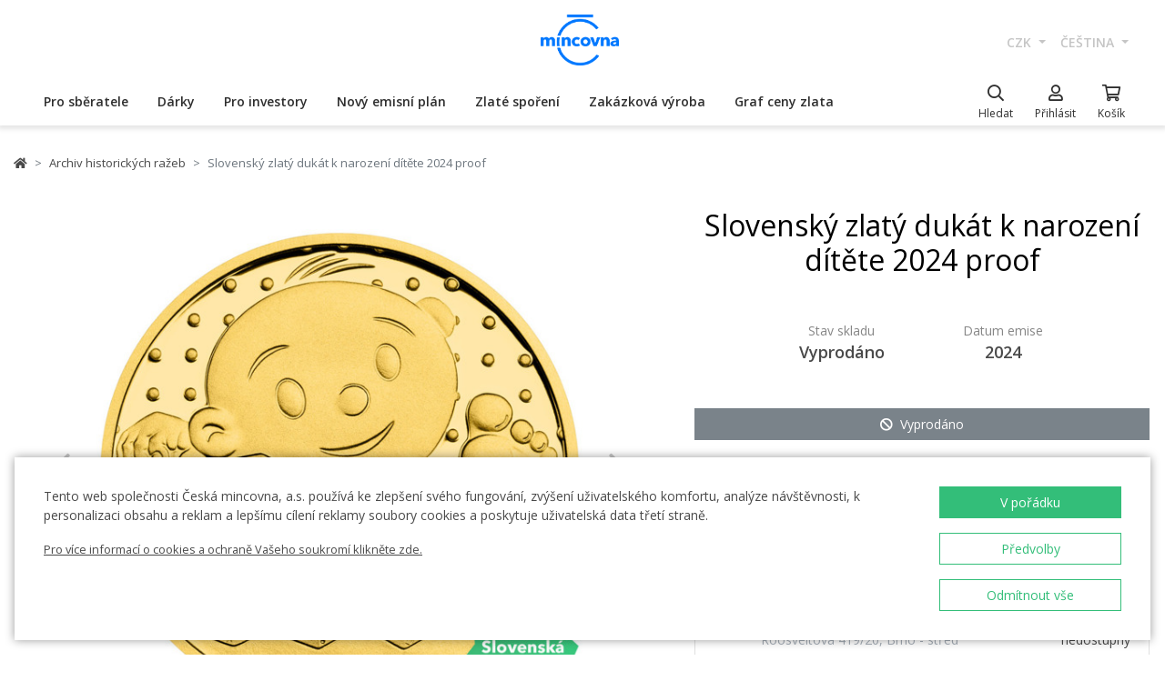

--- FILE ---
content_type: text/html; charset=utf-8
request_url: https://ceskamincovna.cz/slovensky-zlaty-dukat-k-narozeni-ditete-2024-proof-456-18009-d/
body_size: 32788
content:
<!DOCTYPE html>
<html lang="cs">
<head>
  <script src="https://sdp-api.lnd.bz/versions/v3/interactions-cmi.js" async></script>
  
    <!-- Google Tag Manager -->
      <script>
        dataLayer = [{
          'viewLanguage': 'cs'
        }];
        function gtag() { dataLayer.push(arguments); }
        gtag('consent', 'default', { 'ad_storage': 'denied', 'analytics_storage': 'denied', 'wait_for_update': 500 });
        gtag('set', 'url_passthrough', true);
        dataLayer.push({ 'isAuthenticated': false, 'userId': null });
      </script>
      <script>
        (function (w, d, s, l, i) {
          w[l] = w[l] || []; w[l].push({ 'gtm.start': new Date().getTime(), event: 'gtm.js' });
          var f = d.getElementsByTagName(s)[0], j = d.createElement(s), dl = l != 'dataLayer' ? '&l=' + l : '';
          j.async = true; j.src = 'https://www.googletagmanager.com/gtm.js?id=' + i + dl; f.parentNode.insertBefore(j, f);
        })(window, document, 'script', 'dataLayer', location.hostname.substring(location.hostname.length - 3) === '.sk' ? 'GTM-T3JTTQF' : 'GTM-M6VNK2');
      </script>
    <!-- End Google Tag Manager -->
  
  
  <meta charset="utf-8" />
  <meta name="viewport" content="width=device-width, initial-scale=1, shrink-to-fit=no" />
  <meta name="msvalidate.01" content="5BF76B6042EB6B6C219A082551463F4D" />
  <meta name="google-site-verification" content="2D4I0j05tpYrpglsLoySuOWLqbqXtf0sOyMU83HqYt8" />
  <title>Slovensk&#xFD; zlat&#xFD; duk&#xE1;t k narozen&#xED; d&#xED;t&#x11B;te 2024 proof | &#x10C;esk&#xE1; mincovna</title>
  
  
    <link rel="stylesheet" href="/css/site.min.css?v=cl_sVR5wG_IYByVTZOdlw7j-YKWLq0iK9bMAydT7nRk" />
  
  
  <link rel="icon" type="image/x-icon" href="/favicon.ico" sizes="16x16 32x32 48x48" />
  <link rel="icon" type="image/png" href="/favicon-32x32.png" sizes="32x32" />
  <link rel="icon" type="image/png" href="/favicon-16x16.png" sizes="16x16" />
  <link rel="apple-touch-icon" href="/apple-touch-icon.png" sizes="180x180" />
  <link rel="icon" type="image/png" href="/android-chrome-192x192.png" sizes="192x192" />
  <link rel="icon" type="image/png" href="/android-chrome-512x512.png" sizes="512x512" />
  <meta name="msapplication-TileColor" content="#ffffff" />
  <meta name="msapplication-TileImage" content="/mstile-150x150.png" />
  <meta name="theme-color" content="#ffffff" />
    <link rel="canonical" href="https://ceskamincovna.cz/slovensky-zlaty-dukat-k-narozeni-ditete-2024-proof-456-18009-d/" />
</head>
<body>
  <div id="cmPageTop"></div>
  <div class="cm-popover-viewport">
    <div class="container" id="cmPopoverViewport"></div>
  </div>
  <header>
    <div class="navbar navbar-expand navbar-first d-none d-lg-block">
      <div class="container-fluid">
        <ul class="navbar-nav">
          <li class="nav-item invisible">
            <a href="tel:+420800225228" class="nav-link phone-link">
              <i class="fal fa-phone-alt"></i>
              <span class="ml-2">+420 800 225 228</span>
            </a>
          </li>
        </ul>
        <ul class="navbar-nav d-none d-lg-flex">
          <li class="nav-item">
            <a class="navbar-brand navbar-brand-cs" title="&#x10C;esk&#xE1; mincovna" href="/"></a>
          </li>
        </ul>
        <ul class="navbar-nav navbar-nav-intl d-none d-lg-flex">
            
<li class="nav-item dropdown">
  <a href="#" class="nav-link dropdown-toggle" data-toggle="dropdown" role="button" aria-haspopup="true" aria-expanded="false">
    CZK
  </a>
  <div class="dropdown-menu dropdown-menu-right">
      <a class="dropdown-item" data-currency="CZK" href="#">CZK</a>
      <a class="dropdown-item" data-currency="EUR" href="#">EUR</a>
  </div>
</li>

            
<li class="nav-item dropdown">
  <a href="#" class="nav-link dropdown-toggle" data-toggle="dropdown" role="button" aria-haspopup="true" aria-expanded="false">
    &#x10D;e&#x161;tina
  </a>
  <div class="dropdown-menu dropdown-menu-right">
      <a class="dropdown-item" data-culture="cs" href="#">
        <img src="/images/flag-round.cs.png" alt="" />
        &#x10D;e&#x161;tina
      </a>
      <a class="dropdown-item" data-culture="sk" href="#">
        <img src="/images/flag-round.sk.png" alt="" />
        sloven&#x10D;ina
      </a>
      <a class="dropdown-item" data-culture="en" href="#">
        <img src="/images/flag-round.en.png" alt="" />
        english
      </a>
  </div>
</li>

        </ul>
      </div>
    </div>
    <nav class="navbar navbar-expand navbar-second py-0">
      <div class="container-fluid">
        <ul class="navbar-nav d-lg-none search-hidden">
          <li class="nav-item">
            <a class="nav-link sidenav-link" href="#" data-toggle="side-nav"><i class="fas fa-bars"></i></a>
          </li>
          <li class="nav-item">
            <a class="navbar-brand navbar-brand-left navbar-brand-cs navbar-brand-left-cs" title="&#x10C;esk&#xE1; mincovna" href="/"></a>
          </li>
        </ul>
        <div class="navbar-expand navbar-megamenu d-none d-lg-flex">
  <ul class="navbar-nav">
        <li class="nav-item">
          <a class="nav-link xpo" href="/pro-sberatele-1436-p/" id="navbarMenuLink_1436" data-toggle="popover-nav" data-popover-class="xpo-3b" data-popover-content="#megamenupp_1436" data-container="header" >
            Pro sb&#x11B;ratele
          </a>
          <div id="megamenupp_1436" class="d-none">
            <div class="row megamenu">
              <div class="col-9">
                <div class="row megamenu-links">
                    <div class="col-4 categ-group">
                        <div class="categ-group">
                          <a class="dropdown-item categ-level1" href="/pametni-mince-cm-1491-p/" >Pam&#x11B;tn&#xED; mince &#x10C;M</a>
                            <a class="dropdown-item categ-level2" href="/zlate-pametni-mince-cm-1492-p/" >Zlat&#xE9; pam&#x11B;tn&#xED; mince &#x10C;M</a>
                            <a class="dropdown-item categ-level2" href="/stribrne-pametni-mince-cm-1493-p/" >St&#x159;&#xED;brn&#xE9; pam&#x11B;tn&#xED; mince &#x10C;M</a>
                            <a class="dropdown-item categ-level2" href="/platinove-pametni-mince-cm-1692-p/" >Platinov&#xE9; pam&#x11B;tn&#xED; mince &#x10C;M</a>
                        </div>
                        <div class="categ-group">
                          <a class="dropdown-item categ-level1" href="/pametni-medaile-385-p/" >Pam&#x11B;tn&#xED; medaile</a>
                            <a class="dropdown-item categ-level2" href="/zlate-pametni-medaile-401-p/" >Zlat&#xE9; pam&#x11B;tn&#xED; medaile</a>
                            <a class="dropdown-item categ-level2" href="/stribrne-pametni-medaile-402-p/" >St&#x159;&#xED;brn&#xE9; pam&#x11B;tn&#xED; medaile</a>
                        </div>
                        <div class="categ-group">
                          <a class="dropdown-item categ-level1" href="/pametni-mince-cnb-384-p/" >Pam&#x11B;tn&#xED; mince &#x10C;NB</a>
                            <a class="dropdown-item categ-level2" href="/zlate-pametni-mince-cnb-399-p/" >Zlat&#xE9; pam&#x11B;tn&#xED; mince &#x10C;NB</a>
                            <a class="dropdown-item categ-level2" href="/stribrne-pametni-mince-cnb-400-p/" >St&#x159;&#xED;brn&#xE9; pam&#x11B;tn&#xED; mince &#x10C;NB</a>
                        </div>
                        <div class="categ-group">
                          <a class="dropdown-item categ-level1" href="/sady-minci-a-medaili-386-p/" >Sady minc&#xED; a medail&#xED;</a>
                            <a class="dropdown-item categ-level2" href="/sady-zlatych-minci-a-medaili-1447-p/" >Sady zlat&#xFD;ch minc&#xED; a medail&#xED;</a>
                            <a class="dropdown-item categ-level2" href="/sady-stribrnych-minci-a-medaili-1448-p/" >Sady st&#x159;&#xED;brn&#xFD;ch minc&#xED; a medail&#xED;</a>
                        </div>
                    </div>
                    <div class="col-4 categ-group">
                        <div class="categ-group">
                          <a class="dropdown-item categ-level1" href="/sady-obeznych-minci-1446-p/" >Sady ob&#x11B;&#x17E;n&#xFD;ch minc&#xED;</a>
                        </div>
                        <div class="categ-group">
                          <a class="dropdown-item categ-level1" href="/pametni-medaile-karel-gott-1818-p/" >Pam&#x11B;tn&#xED; medaile Karel Gott</a>
                        </div>
                        <div class="categ-group">
                          <a class="dropdown-item categ-level1" href="/sberatelske-serie-1319-p/" >Sb&#x11B;ratelsk&#xE9; s&#xE9;rie</a>
                            <a class="dropdown-item categ-level2" href="/historie-1781-p/" >Historie</a>
                            <a class="dropdown-item categ-level2" href="/priroda-svet-a-vesmir-1784-p/" >P&#x159;&#xED;roda, sv&#x11B;t a vesm&#xED;r</a>
                            <a class="dropdown-item categ-level2" href="/kultura-1785-p/" >Kultura</a>
                            <a class="dropdown-item categ-level2" href="/mytologie-2171-p/" >Mytologie</a>
                            <a class="dropdown-item categ-level2" href="/nabozenstvi-1783-p/" >N&#xE1;bo&#x17E;enstv&#xED;</a>
                            <a class="dropdown-item categ-level2" href="/osobnosti-1782-p/" >Osobnosti</a>
                            <a class="dropdown-item categ-level2" href="/pohadky-1779-p/" >Poh&#xE1;dky</a>
                            <a class="dropdown-item categ-level2" href="/valecnictvi-1780-p/" >V&#xE1;le&#x10D;nictv&#xED;</a>
                        </div>
                        <div class="categ-group">
                          <a class="dropdown-item categ-level1" href="/dukaty-svateho-vaclava-2658-p/" >Duk&#xE1;ty svat&#xE9;ho V&#xE1;clava</a>
                        </div>
                        <div class="categ-group">
                          <a class="dropdown-item categ-level1" href="/dukatova-rada-2609-p/" >Duk&#xE1;tov&#xE1; &#x159;ada</a>
                        </div>
                        <div class="categ-group">
                          <a class="dropdown-item categ-level1" href="/slovenske-mince-a-medaile-2652-p/" >Slovensk&#xE9; mince a medaile</a>
                        </div>
                    </div>
                    <div class="col-4 categ-group">
                        <div class="categ-group">
                          <a class="dropdown-item categ-level1" href="/sberatelske-pomucky-391-p/" >Sb&#x11B;ratelsk&#xE9; pom&#x16F;cky</a>
                            <a class="dropdown-item categ-level2" href="/etue-specialni-obaly-1048-p/" >Etue / Speci&#xE1;ln&#xED; obaly</a>
                            <a class="dropdown-item categ-level2" href="/kapsle-1049-p/" >Kapsle</a>
                            <a class="dropdown-item categ-level2" href="/drevene-etue-1449-p/" >D&#x159;ev&#x11B;n&#xE9; etue</a>
                            <a class="dropdown-item categ-level2" href="/literatura-1238-p/" >Literatura</a>
                        </div>
                        <div class="categ-group">
                          <a class="dropdown-item categ-level1" href="/mimoradne-razby-2505-p/" >Mimo&#x159;&#xE1;dn&#xE9; ra&#x17E;by</a>
                        </div>
                        <div class="categ-group">
                          <a class="dropdown-item categ-level1" href="/sberatelske-rarity-a-investicni-prilezitosti-1879-p/" >Sb&#x11B;ratelsk&#xE9; rarity a investi&#x10D;n&#xED; p&#x159;&#xED;le&#x17E;itosti</a>
                        </div>
                        <div class="categ-group">
                          <a class="dropdown-item categ-level1" href="/posledni-sance-nakupu-2608-p/" >Posledn&#xED; &#x161;ance n&#xE1;kupu</a>
                        </div>
                    </div>
                </div>
              </div>
                <div class="col-3 banner">
                  <div class="subcategories">
  <div class="link">
    <a href="/zlata-1-10oz-mince-novych-sedm-divu-sveta-tadz-mahal-proof-2639-16827-d/">
      <div class="text-center mb-1">Doporu&#x10D;ujeme</div>
      <div class="text-center font-weight-bolder text-dark mb-1">Zlat&#xE1; 1/10oz mince Nov&#xFD;ch sedm div&#x16F; sv&#x11B;ta - T&#xE1;d&#x17E; Mahal proof</div>
        <img src="https://czechmintstatic.blob.core.windows.net/images/product/68/0a/35/tajmahal1x01ozauproofblistr01-250.jpg" alt="" class="img-fluid" />

      <div class="text-center mt-1">11&#xA0;990 K&#x10D;</div>
    </a>
  </div>
</div>
</partial>
                </div>
            </div>
          </div>
        </li>
        <li class="nav-item">
          <a class="nav-link xpo" href="/darky-389-p/" id="navbarMenuLink_389" data-toggle="popover-nav" data-popover-class="xpo-2b" data-popover-content="#megamenupp_389" data-container="header" >
            D&#xE1;rky
          </a>
          <div id="megamenupp_389" class="d-none">
            <div class="row megamenu">
              <div class="col-8">
                <div class="row megamenu-links">
                    <div class="col-6 categ-group">
                        <div class="categ-group">
                          <a class="dropdown-item categ-level1" href="/nejnovejsi-produkty-1441-p/" >Nejnov&#x11B;j&#x161;&#xED; produkty</a>
                        </div>
                        <div class="categ-group">
                          <a class="dropdown-item categ-level1" href="/k-narozeni-ditete-1515-p/" >K narozen&#xED; d&#xED;t&#x11B;te</a>
                        </div>
                        <div class="categ-group">
                          <a class="dropdown-item categ-level1" href="/k-narozeninam-1845-p/" >K narozenin&#xE1;m</a>
                        </div>
                        <div class="categ-group">
                          <a class="dropdown-item categ-level1" href="/k-promoci-1508-p/" >K promoci</a>
                        </div>
                        <div class="categ-group">
                          <a class="dropdown-item categ-level1" href="/pro-stesti-1511-p/" >Pro &#x161;t&#x11B;st&#xED;</a>
                        </div>
                        <div class="categ-group">
                          <a class="dropdown-item categ-level1" href="/s-venovanim-408-p/" >S v&#x11B;nov&#xE1;n&#xED;m</a>
                            <a class="dropdown-item categ-level2" href="/s-fotografii-2500-p/" >S fotografi&#xED;</a>
                            <a class="dropdown-item categ-level2" href="/s-textem-2502-p/" >S textem</a>
                        </div>
                        <div class="categ-group">
                          <a class="dropdown-item categ-level1" href="/pro-zamilovane-1576-p/" >Pro zamilovan&#xE9;</a>
                        </div>
                        <div class="categ-group">
                          <a class="dropdown-item categ-level1" href="/originalni-svatebni-dary-1513-p/" >Origin&#xE1;ln&#xED; svatebn&#xED; dary</a>
                        </div>
                        <div class="categ-group">
                          <a class="dropdown-item categ-level1" href="/znameni-zverokruhu-1378-p/" >Znamen&#xED; zv&#x11B;rokruhu</a>
                        </div>
                        <div class="categ-group">
                          <a class="dropdown-item categ-level1" href="/crystal-coin-1668-p/" >Crystal Coin</a>
                        </div>
                    </div>
                    <div class="col-6 categ-group">
                        <div class="categ-group">
                          <a class="dropdown-item categ-level1" href="/darkove-medaile-406-p/" >D&#xE1;rkov&#xE9; medaile</a>
                        </div>
                        <div class="categ-group">
                          <a class="dropdown-item categ-level1" href="/vanocni-motivy-2558-p/" >V&#xE1;no&#x10D;n&#xED; motivy</a>
                        </div>
                        <div class="categ-group">
                          <a class="dropdown-item categ-level1" href="/mandala-2554-p/" >Mandala</a>
                        </div>
                        <div class="categ-group">
                          <a class="dropdown-item categ-level1" href="/ruzne-410-p/" >R&#x16F;zn&#xE9;</a>
                        </div>
                        <div class="categ-group">
                          <a class="dropdown-item categ-level1" href="/etue-1489-p/" >Etue</a>
                        </div>
                        <div class="categ-group">
                          <a class="dropdown-item categ-level1" href="/hodinky-a-sperky-2444-p/" >Hodinky a &#x161;perky</a>
                            <a class="dropdown-item categ-level2" href="/cm-by-bergl-2606-p/" >&#x10C;M by Bergl</a>
                        </div>
                        <div class="categ-group">
                          <a class="dropdown-item categ-level1" href="/latinske-citaty-2572-p/" >Latinsk&#xE9; cit&#xE1;ty</a>
                        </div>
                    </div>
                </div>
              </div>
                <div class="col-4 banner">
                  <div class="subcategories">
  <div class="link">
    <a href="/zlaty-dukat-ctyrlistek-pro-stesti-s-venovanim-proof-1511-18040-d/">
      <div class="text-center mb-1">Doporu&#x10D;ujeme</div>
      <div class="text-center font-weight-bolder text-dark mb-1">Zlat&#xFD; duk&#xE1;t &#x10C;ty&#x159;l&#xED;stek pro &#x161;t&#x11B;st&#xED; s v&#x11B;nov&#xE1;n&#xED;m proof</div>
        <img src="https://czechmintstatic.blob.core.windows.net/images/product/54/32/d6/ctyrlistekprostestiauproofa-250.jpg" alt="" class="img-fluid" />

      <div class="text-center mt-1">14&#xA0;190 K&#x10D;</div>
    </a>
  </div>
</div>
</partial>
                </div>
            </div>
          </div>
        </li>
        <li class="nav-item">
          <a class="nav-link xpo" href="/pro-investory-1437-p/" id="navbarMenuLink_1437" data-toggle="popover-nav" data-popover-class="xpo-2b" data-popover-content="#megamenupp_1437" data-container="header" >
            Pro investory
          </a>
          <div id="megamenupp_1437" class="d-none">
            <div class="row megamenu">
              <div class="col-8">
                <div class="row megamenu-links">
                    <div class="col-6 categ-group">
                        <div class="categ-group">
                          <a class="dropdown-item categ-level1" href="/investicni-mince-cesky-lev-1752-p/" >Investi&#x10D;n&#xED; mince &#x10C;esk&#xFD; lev </a>
                            <a class="dropdown-item categ-level2" href="/zlate-investicni-mince-cesky-lev-1753-p/" >Zlat&#xE9; investi&#x10D;n&#xED; mince &#x10C;esk&#xFD; lev</a>
                            <a class="dropdown-item categ-level2" href="/stribrne-investicni-mince-cesky-lev-1754-p/" >St&#x159;&#xED;brn&#xE9; investi&#x10D;n&#xED; mince &#x10C;esk&#xFD; lev</a>
                        </div>
                        <div class="categ-group">
                          <a class="dropdown-item categ-level1" href="/investicni-mince-tolar-2516-p/" >Investi&#x10D;n&#xED; mince Tolar</a>
                        </div>
                        <div class="categ-group">
                          <a class="dropdown-item categ-level1" href="/investicni-mince-karel-iv-2604-p/" >Investi&#x10D;n&#xED; mince Karel IV.</a>
                        </div>
                        <div class="categ-group">
                          <a class="dropdown-item categ-level1" href="/investicni-mince-orel-2498-p/" >Investi&#x10D;n&#xED; mince Orel</a>
                            <a class="dropdown-item categ-level2" href="/zlate-investicni-mince-orel-2648-p/" >Zlat&#xE9; investi&#x10D;n&#xED; mince Orel</a>
                            <a class="dropdown-item categ-level2" href="/stribrne-investicni-mince-orel-2649-p/" >St&#x159;&#xED;brn&#xE9; investi&#x10D;n&#xED; mince Orel</a>
                        </div>
                        <div class="categ-group">
                          <a class="dropdown-item categ-level1" href="/treasures-of-the-gulf-2679-p/" >Treasures of the Gulf</a>
                        </div>
                        <div class="categ-group">
                          <a class="dropdown-item categ-level1" href="/investicni-platina-a-palladium-1539-p/" >Investi&#x10D;n&#xED; platina a palladium</a>
                        </div>
                    </div>
                    <div class="col-6 categ-group">
                        <div class="categ-group">
                          <a class="dropdown-item categ-level1" href="/investicni-zlato-382-p/" >Investi&#x10D;n&#xED; zlato </a>
                            <a class="dropdown-item categ-level2" href="/investicni-zlate-cihly-a-slitky-393-p/" >Investi&#x10D;n&#xED; zlat&#xE9; cihly a slitky</a>
                            <a class="dropdown-item categ-level2" href="/investicni-zlate-mince-cm-395-p/" >Investi&#x10D;n&#xED; zlat&#xE9; mince &#x10C;M</a>
                            <a class="dropdown-item categ-level2" href="/zlate-mince-cnb-394-p/" >Zlat&#xE9; mince &#x10C;NB</a>
                            <a class="dropdown-item categ-level2" href="/zlate-investicni-mince-zahranicni-458-p/" >Zlat&#xE9; investi&#x10D;n&#xED; mince zahrani&#x10D;n&#xED;</a>
                        </div>
                        <div class="categ-group">
                          <a class="dropdown-item categ-level1" href="/investicni-stribro-383-p/" >Investi&#x10D;n&#xED; st&#x159;&#xED;bro</a>
                            <a class="dropdown-item categ-level2" href="/investicni-stribrne-slitky-a-cihly-397-p/" >Investi&#x10D;n&#xED; st&#x159;&#xED;brn&#xE9; slitky a cihly</a>
                            <a class="dropdown-item categ-level2" href="/stribrne-investicni-mince-cm-1693-p/" >St&#x159;&#xED;brn&#xE9; investi&#x10D;n&#xED; mince &#x10C;M</a>
                            <a class="dropdown-item categ-level2" href="/stribrne-mince-cnb-1444-p/" >St&#x159;&#xED;brn&#xE9; mince &#x10C;NB</a>
                            <a class="dropdown-item categ-level2" href="/stribrne-investicni-mince-zahranicni-1009-p/" >St&#x159;&#xED;brn&#xE9; investi&#x10D;n&#xED; mince zahrani&#x10D;n&#xED;</a>
                        </div>
                    </div>
                </div>
              </div>
                <div class="col-4 banner">
                  <div class="subcategories">
  <div class="link">
    <a href="/sada-dvou-zlatych-1oz-investicnich-minci-cesky-lev-a-orel-2025-stand-2680-20827-d/">
      <div class="text-center mb-1">Doporu&#x10D;ujeme</div>
      <div class="text-center font-weight-bolder text-dark mb-1">Sada dvou zlat&#xFD;ch 1oz investi&#x10D;n&#xED;ch minc&#xED; &#x10C;esk&#xFD; lev a Orel 2025 stand</div>
        <img src="https://czechmintstatic.blob.core.windows.net/images/product/6f/d1/fd/ceskylevaorel20251ozaustdetue02-250.jpg" alt="" class="img-fluid" />

      <div class="text-center mt-1">219&#xA0;900 K&#x10D;</div>
    </a>
  </div>
</div>
</partial>
                </div>
            </div>
          </div>
        </li>
        <li class="nav-item">
          <a class="nav-link xpo" href="/novy-emisni-plan-2221-p/" id="navbarMenuLink_2221" data-toggle="popover-nav" data-popover-class="xpo-1" data-popover-content="#megamenupp_2221" data-container="header" >
            Nov&#xFD; emisn&#xED; pl&#xE1;n
          </a>
          <div id="megamenupp_2221" class="d-none">
            <div class="row megamenu">
              <div class="col-12">
                <div class="row megamenu-links">
                    <div class="col-12 categ-group">
                        <div class="categ-group">
                          <a class="dropdown-item categ-level1" href="/emisni-plan-2026-2701-p/"  style=color:#b29760ff>Emisn&#xED; pl&#xE1;n 2026</a>
                        </div>
                        <div class="categ-group">
                          <a class="dropdown-item categ-level1" href="/emisni-plan-2025-2680-p/" >Emisn&#xED; pl&#xE1;n 2025</a>
                        </div>
                        <div class="categ-group">
                          <a class="dropdown-item categ-level1" href="/emisni-plan-cnb-2026-2702-p/" >Emisn&#xED; pl&#xE1;n &#x10C;NB 2026</a>
                        </div>
                        <div class="categ-group">
                          <a class="dropdown-item categ-level1" href="/emisni-plan-nbs-2021-2025-2513-p/" >Emisn&#xED; pl&#xE1;n NBS 2021 - 2025</a>
                        </div>
                    </div>
                </div>
              </div>
            </div>
          </div>
        </li>
        <li class="nav-item">
          <a href="/zlate-sporeni/" class="nav-link" >Zlat&#xE9; spo&#x159;en&#xED;</a>
        </li>
        <li class="nav-item">
          <a href="/zakazkova-vyroba-2329/" class="nav-link" >Zak&#xE1;zkov&#xE1; v&#xFD;roba</a>
        </li>
        <li class="nav-item">
          <a href="/graf-ceny-zlata-2299/" class="nav-link" >Graf ceny zlata</a>
        </li>
  </ul>
</div>

        <ul class="navbar-nav navbar-nav-icons">
          <li class="nav-item nav-item-search">
            <div class="search-container">
              <form action="/search/" method="get" role="form" class="form-inline form-search">
                <div class="autocomplete-container">
                  <input type="search" name="text" class="form-control main-search" autocomplete="off" data-url="/search/produkt/" data-url-ql="/search/quicklinks/" data-noresults-text=" " placeholder="Hledat" aria-label="Hledat" aria-describedby="button-search-m">
                </div>
              </form>
            </div>
            <a href="#" class="nav-link" data-toggle="search-bar">
              <div class="icon"><i class="far fa-search"></i></div>
              <div class="text nav-link-text-search">Hledat</div>
            </a>
          </li>
          <li class="nav-item search-hidden">
            <a class="nav-link xpo" data-toggle="popover-nav" data-popover-content="#cmUserPopover" href="/muj-ucet/">
              <div class="icon"><i class="far fa-user"></i></div>
              <div class="text">
P&#x159;ihl&#xE1;sit              </div>
            </a>
            <div id="cmUserPopover" class="d-none">
    <div class="p-3">
      <a href="#" class="btn btn-primary btn-block" data-toggle="modal" data-target="#cmModalLogin">
        P&#x159;ihl&#xE1;sit
      </a>
    </div>
    <div class="dropdown-divider"></div>
    <a class="dropdown-item" href="/registrace/">Chci se registrovat</a>
    <a class="dropdown-item" href="/zapomenute-heslo/">Zapomenut&#xE9; heslo</a>
</div>

          </li>
          <li class="nav-item search-hidden">
            <a class="nav-link nav-link-sc xpo" id="cmShoppingCartNavLink" data-toggle="popover-nav" data-popover-content="#cmShoppingCartPopover" href="/kosik/">
  <div class="icon">
    <i class="far fa-shopping-cart"></i>
    <div class="badge-container">
      <span class="badge badge-primary" data-cm-content="item-count" style="display:none">
      </span>
    </div>
  </div>
  <div class="text">Ko&#x161;&#xED;k</div>
</a>
<div id="cmShoppingCartPopover" class="d-none" data-url="/shoppingcart/itemspopover/">
    <div class="sc-po-header py-2 px-3">N&#xE1;kupn&#xED; ko&#x161;&#xED;k</div>
<div class="px-3">
  <div class="alert d-none"></div>
</div>
  <div class="py-2 px-3">
    V ko&#x161;&#xED;ku nem&#xE1;te &#x17E;&#xE1;dn&#xE9; polo&#x17E;ky.
  </div>
<input type="hidden" id="cmShoppingCartJson" value="[]" />
</partial>
</div>

          </li>
        </ul>
      </div>
    </nav>
  </header>
  <div class="page-content">
    <div class="container product-detail">
  <nav aria-label="breadcrumb">
  <ol class="breadcrumb">
    <li class="breadcrumb-item">
      <a href="/" title="&#x10C;esk&#xE1; mincovna" class="home"><i class="fas fa-home"></i></a>
    </li>
        <li class="breadcrumb-item">
          <a href="/archiv-historickych-razeb-456-p/" title="Archiv historick&#xFD;ch ra&#x17E;eb">
            Archiv historick&#xFD;ch ra&#x17E;eb
          </a>
        </li>
        <li class="breadcrumb-item active" aria-current="page">
          Slovensk&#xFD; zlat&#xFD; duk&#xE1;t k narozen&#xED; d&#xED;t&#x11B;te 2024 proof
        </li>
  </ol>
</nav>

  <div class="h1 d-lg-none mt-3" role="heading" aria-level="1">Slovensk&#xFD; zlat&#xFD; duk&#xE1;t k narozen&#xED; d&#xED;t&#x11B;te 2024 proof</div>
  <div class="row mt-4">
    <div class="col-12 col-lg-7">
      <div class="product-gallery" id="cmProductGallery">
    <div class="preview-container">
      <div id="cmProductGalleryCarousel" class="carousel slide">
        <div class="carousel-inner">
            <div class="carousel-item active" data-index="0">
              <a href="#" data-trigger="cmg-fs" data-index="0" data-toggle="modal" data-target="#cmModalGallery">
                  <div class="img-container">
                    <img src="https://czechmintstatic.blob.core.windows.net/images/product/60/2d/8f/31961-611-1a-600.jpg" class="preview" alt="" />
                  </div>
              </a>
            </div>
            <div class="carousel-item" data-index="1">
              <a href="#" data-trigger="cmg-fs" data-index="1" data-toggle="modal" data-target="#cmModalGallery">
                  <div class="img-container">
                    <img src="https://czechmintstatic.blob.core.windows.net/images/product/60/2d/8f/dukatknarozeniditeteauproofr-600.jpg" class="preview" alt="" />
                  </div>
              </a>
            </div>
            <div class="carousel-item" data-index="2">
              <a href="#" data-trigger="cmg-fs" data-index="2" data-toggle="modal" data-target="#cmModalGallery">
                  <div class="img-container">
                    <img src="https://czechmintstatic.blob.core.windows.net/images/product/60/2d/8f/dukatknarozeniditeteauproof3da-600.jpg" class="preview" alt="" />
                  </div>
              </a>
            </div>
            <div class="carousel-item" data-index="3">
              <a href="#" data-trigger="cmg-fs" data-index="3" data-toggle="modal" data-target="#cmModalGallery">
                  <div class="img-container">
                    <img src="https://czechmintstatic.blob.core.windows.net/images/product/60/2d/8f/skdukatknarozeniditeteauproofetue01-600.jpg" class="preview" alt="" />
                  </div>
              </a>
            </div>
            <div class="carousel-item" data-index="4">
              <a href="#" data-trigger="cmg-fs" data-index="4" data-toggle="modal" data-target="#cmModalGallery">
                  <div class="img-container">
                    <img src="https://czechmintstatic.blob.core.windows.net/images/product/60/2d/8f/skdukatknarozeniditeteauproofetue02-600.jpg" class="preview" alt="" />
                  </div>
              </a>
            </div>
            <div class="carousel-item" data-index="5">
              <a href="#" data-trigger="cmg-fs" data-index="5" data-toggle="modal" data-target="#cmModalGallery">
                  <div class="img-container">
                    <img src="https://czechmintstatic.blob.core.windows.net/images/product/60/2d/8f/skdukatknarozeniditeteauproofetue03-600.jpg" class="preview" alt="" />
                  </div>
              </a>
            </div>
          <ol class="carousel-indicators">
              <li data-target="#cmProductGalleryCarousel" data-slide-to="0" class="active" />
              <li data-target="#cmProductGalleryCarousel" data-slide-to="1" class="" />
              <li data-target="#cmProductGalleryCarousel" data-slide-to="2" class="" />
              <li data-target="#cmProductGalleryCarousel" data-slide-to="3" class="" />
              <li data-target="#cmProductGalleryCarousel" data-slide-to="4" class="" />
              <li data-target="#cmProductGalleryCarousel" data-slide-to="5" class="" />
          </ol>
        </div>
        <a class="carousel-control-prev" href="#cmProductGalleryCarousel" role="button" data-slide="prev">
          <i class="fas fa-chevron-left"></i>
          <span class="sr-only">Previous</span>
        </a>
        <a class="carousel-control-next" href="#cmProductGalleryCarousel" role="button" data-slide="next">
          <i class="fas fa-chevron-right"></i>
          <span class="sr-only">Next</span>
        </a>
      </div>
    </div>
    <div class="thumbs thumbs-more d-none d-sm-block">
      <div class="row">
          <div class="col-3">
            <a href="#" class="img-nav" data-trigger="cmg-fs" data-index="0" data-toggle="modal" data-target="#cmModalGallery">
                <img src="https://czechmintstatic.blob.core.windows.net/images/product/60/2d/8f/31961-611-1a-250.jpg" class="img-fluid" />
            </a>
          </div>
          <div class="col-3">
            <a href="#" class="img-nav" data-trigger="cmg-fs" data-index="1" data-toggle="modal" data-target="#cmModalGallery">
                <img src="https://czechmintstatic.blob.core.windows.net/images/product/60/2d/8f/dukatknarozeniditeteauproofr-250.jpg" class="img-fluid" />
            </a>
          </div>
          <div class="col-3">
            <a href="#" class="img-nav" data-trigger="cmg-fs" data-index="2" data-toggle="modal" data-target="#cmModalGallery">
                <img src="https://czechmintstatic.blob.core.windows.net/images/product/60/2d/8f/dukatknarozeniditeteauproof3da-250.jpg" class="img-fluid" />
            </a>
          </div>
          <div class="col-3">
            <a href="#" class="img-nav" data-trigger="cmg-fs" data-index="3" data-toggle="modal" data-target="#cmModalGallery">
                <img src="https://czechmintstatic.blob.core.windows.net/images/product/60/2d/8f/skdukatknarozeniditeteauproofetue01-250.jpg" class="img-fluid" />
            </a>
          </div>
      </div>
        <div class="more">
          <a href="#" data-trigger="cmg-fs" data-index="0" data-toggle="modal" data-target="#cmModalGallery">
            <span>&#x2B;2 dal&#x161;&#xED;</span>
          </a>
        </div>
    </div>
</div>

    </div>
    <div class="col-12 col-lg-5 mt-5 mt-lg-0">
      <div class="col-main">
        <h1 class="d-none d-lg-block mb-5">Slovensk&#xFD; zlat&#xFD; duk&#xE1;t k narozen&#xED; d&#xED;t&#x11B;te 2024 proof</h1>
        <div class="row justify-content-center mb-5">
          <div class="col-4 spec-top">
            <div class="name">
              Stav skladu
            </div>
            <div class="value">
              Vyprod&#xE1;no
            </div>
          </div>
            <div class="col-4 spec-top">
              <div class="name">
                Datum emise
              </div>
              <div class="value">
2024              </div>
            </div>
        </div>
        <div class="cart-button-row">
          <div class="cart-button">
            <a href="#" data-target="void" data-cm-parent-product-id="0" title="Vyprod&#xE1;no" class="btn btn-block btn-secondary disabled btn-soldout"><i class="fas fa-ban"></i><span>Vyprodáno</span></a>
          </div>
        </div>
          <div class="card mt-5">
            <div class="card-body">
                <div class="opt">
    <div class="text">
      <div class="row mb-3">
        <div class="col">
          Doru&#x10D;en&#xED; na adresu
        </div>
        <div class="col-auto text-right ">
          nedostupn&#xFD;
        </div>
      </div>
      <p>Osobn&#xED; odb&#x11B;r na prodejn&#x11B;</p>
      <div class="row mb-2">
        <div class="icon"></div>
        <div class="col">
          <a href="/prodejny-ceske-mincovny-370/" class="text-muted">
            Na P&#x159;&#xED;kop&#x11B; 820/24, Praha 1
          </a>
        </div>
        <div class="col-auto text-right ">
          nedostupn&#xFD;
        </div>
      </div>
      <div class="row mb-2">
        <div class="icon"></div>
        <div class="col">
          <a href="/prodejny-ceske-mincovny-370/" class="text-muted">
            Havelsk&#xE1; 503/19, Praha 1
          </a>
        </div>
        <div class="col-auto text-right ">
          nedostupn&#xFD;
        </div>
      </div>
      <div class="row mb-2">
        <div class="icon"></div>
        <div class="col">
          <a href="/prodejny-ceske-mincovny-370/" class="text-muted">
            Roosveltova 419/20, Brno - st&#x159;ed
          </a>
        </div>
        <div class="col-auto text-right ">
          nedostupn&#xFD;
        </div>
      </div>
      <div class="row mb-2">
        <div class="icon"></div>
        <div class="col">
          <a href="/prodejny-ceske-mincovny-370/" class="text-muted">
            M&#xED;rov&#xE9; n&#xE1;m&#x11B;st&#xED; 15, Jablonec nad Nisou
          </a>
        </div>
        <div class="col-auto text-right ">
          nedostupn&#xFD;
        </div>
      </div>
      <div class="row mb-2">
        <div class="icon"></div>
        <div class="col">
          <a href="/prodejny-ceske-mincovny-370/" class="text-muted">
            Such&#xE9; M&#xFD;to 1, Bratislava
          </a>
        </div>
        <div class="col-auto text-right ">
          nedostupn&#xFD;
        </div>
      </div>
    </div>
  </div>

            </div>
          </div>
      </div>
    </div>
  </div>
  <div class="row mt-4">
    <div class="col-12 col-lg-7 col-sub col-info">
      <div class="cm-more" id="infoCollapse">
        <div class="limiter">
          <h3>
            Dárek do kolébky - Slovenská verze
          </h3>
          <div>
<p class="MsoNormal" style="text-align: left;"><strong>Pen&iacute;z pro &scaron;těst&iacute; věnovali novorozeňatům již na&scaron;i předkov&eacute;.</strong> Talisman v podobě mince z drah&eacute;ho kovu dost&aacute;valo děť&aacute;tko v rodin&aacute;ch bohat&yacute;ch &scaron;lechticů i chud&yacute;ch roln&iacute;ků zpravidla od kmotra či kmotry. Minci vkl&aacute;dali do kol&eacute;bky, a tak vznikly slovn&iacute; obraty &bdquo;do v&iacute;nku&ldquo; (neboli do zavinovačky) a &bdquo;do peřinky&ldquo;, kter&eacute; se v souvislosti s d&aacute;rkem pro miminko použ&iacute;vaj&iacute; dodnes. M&oacute;da &bdquo;v&iacute;nkov&yacute;ch minc&iacute;&ldquo; se v česk&yacute;ch zem&iacute;ch rozmohla v &eacute;ře renesance, po vzniku Československa začal st&aacute;t vyd&aacute;vat tzv. Svatov&aacute;clavsk&eacute; duk&aacute;ty, kter&eacute; si lid&eacute; pro tento &uacute;čel rychle obl&iacute;bili, a dnes na ně navazuje Česk&aacute; mincovna. Např&iacute;klad t&iacute;mto <strong>zlat&yacute;m duk&aacute;tem s motivem miminka v pokoj&iacute;čku ve slovensk&eacute; verzi.</strong></p>
<p class="MsoNormal" style="text-align: left;"><strong>Oslava př&iacute;chodu nov&eacute;ho života na svět</strong> m&aacute; v různ&yacute;ch zem&iacute;ch různou podobu. Američan&eacute; slav&iacute; předem&nbsp;&ndash; p&aacute;rty se kon&aacute; tři t&yacute;dny před porodem a je spojen&aacute; s bohatou nad&iacute;lkou užitečn&yacute;ch d&aacute;rků, kter&eacute; přijdou vhod po narozen&iacute;. V Německu naopak věř&iacute;, že věnov&aacute;n&iacute; d&aacute;rků nebo poř&aacute;d&aacute;n&iacute; oslav je&scaron;tě před narozen&iacute;m miminka přin&aacute;&scaron;&iacute; smůlu. Rusov&eacute; si, podobně jako Američan&eacute;, potrp&iacute; na praktičnost a&nbsp;gratulanti se miminku nezř&iacute;dka postaraj&iacute; o kompletn&iacute; v&yacute;bavičku. Mexičan&eacute; nos&iacute; do rodin, kam se narodil chlapeček, doutn&iacute;ky a v opačn&eacute;m př&iacute;padě m&iacute;v&aacute; d&aacute;rek podobu čokol&aacute;dy. Na speci&aacute;ln&iacute; sladk&eacute; d&aacute;rky si potrp&iacute; tak&eacute; v Nizozemsku, Belgii nebo Ir&aacute;nu. A Če&scaron;i? Ti začali znovu objevovat kouzlo <strong>pen&iacute;zku z drah&eacute;ho kovu vložen&eacute;ho do kol&eacute;bky.</strong> Vět&scaron;ina maminek se ale bez ohledu na n&aacute;rodnost určitě shodne na tom, že poř&aacute;d&aacute;n&iacute; oslav je to posledn&iacute;, na co maj&iacute; před porodem a po n&aacute;vratu z porodnice s&iacute;lu. Naopak tat&iacute;nkovsk&eacute; zapit&iacute; potomka nesm&iacute; chybět t&eacute;měř v ž&aacute;dn&eacute; kultuře&hellip;</p>
<p class="MsoNormal" style="text-align: left;">Medail&eacute;r <strong>Petr Patka, DiS.,</strong> věnoval averzn&iacute; stranu zlat&eacute;ho duk&aacute;tu <strong>roztomil&eacute;mu miminku, kter&eacute; si hraje s kostkami.</strong> Hra ho natolik unavila, že na reverzn&iacute; straně už <strong>spokojeně sp&iacute;.</strong></p>
<p class="MsoNormal" style="text-align: left;">Nepřehl&eacute;dněte ani <strong>dal&scaron;&iacute; varianty pen&iacute;zku k narozen&iacute; d&iacute;těte</strong> &ndash; v na&scaron;&iacute; nab&iacute;dce na rok <strong>2024</strong> najdete dva různ&eacute; drah&eacute; kovy, dva různ&eacute; v&yacute;tvarn&eacute; motivy i speci&aacute;ln&iacute; varianty, na kter&eacute; lze vyr&yacute;t věnov&aacute;n&iacute;.</p>          </div>
        </div>
        <div class="controls grad-fa">
          <a href="#infoCollapse" data-toggle="cm-more">
            <span class="more"><i class="fas fa-chevron-down"></i> V&#xED;ce</span>
            <span class="less"><i class="fas fa-chevron-up"></i> M&#xE9;n&#x11B;</span>
          </a>
        </div>
      </div>
    </div>
    <div class="col-12 col-lg-5 col-sub col-spec">
      <div class="cm-more" id="specCollapse">
        <div class="limiter">
          <h3>Specifikace</h3>
          <div class="product-specification">
    <div class="nv-pair nv-pair-n"><div class="name">Číslo</div><div class="value">31961-611</div></div>
    <div class="nv-pair nv-pair-n"><div class="name">Emitent</div><div class="value">Česká mincovna</div></div>
    <div class="nv-pair nv-pair-n"><div class="name">Autor averzu</div><div class="value">Petr Patka, DiS.</div></div>
    <div class="nv-pair nv-pair-n"><div class="name">Autor reverzu</div><div class="value">Petr Patka, DiS.</div></div>
  <div class="nv-pair nv-pair-n"><div class="name">Číslovaná emise</div><div class="value">Ne</div></div>
  <div class="nv-pair nv-pair-n"><div class="name">Certifikát</div><div class="value">Není</div></div>
    <div class="nv-pair nv-pair-n"><div class="name">Materiál</div><div class="value">Zlato</div></div>
    <div class="nv-pair nv-pair-n"><div class="name">Ryzost</div><div class="value">986</div></div>
    <div class="nv-pair nv-pair-n"><div class="name">Váha</div><div class="value">3,49 g</div></div>
    <div class="nv-pair nv-pair-n"><div class="name">Průměr</div><div class="value">20 mm</div></div>
    <div class="nv-pair nv-pair-n"><div class="name">Balení</div><div class="value">Bílý papírový box</div></div>
    <div class="nv-pair nv-pair-n"><div class="name">Balení kapsle</div><div class="value">Ano</div></div>
</div>

        </div>
        <div class="controls grad-f5">
          <a href="#specCollapse" data-toggle="cm-more">
            <span class="more"><i class="fas fa-chevron-down"></i> V&#xED;ce</span>
            <span class="less"><i class="fas fa-chevron-up"></i> M&#xE9;n&#x11B;</span>
          </a>
        </div>
      </div>
    </div>
  </div>
  <div id="zoe-pd-you-may-like"></div>
    <div class="row">
      <div class="col-12 col-sub">
        <div data-cm-eelist="Related Products" class="related-products grid-view">
          <h3>Souvisej&#xED;c&#xED; produkty</h3>
          <div class="row products">
              <div class="col-sm-6 col-md-4 col-xl-3">
                <div class="product">
                  <div class="d-flex flex-column justify-content-between h-100">
                    <div>
                      <div class="img">
                        <a href="/slovensky-zlaty-dukat-k-narozeni-ditete-2024-s-venovanim-proof-456-18011-d/" data-cm-eeproduct="31962-611">
                            <img src="https://czechmintstatic.blob.core.windows.net/images/product/8b/bd/f6/31962-611-1a-250.jpg" alt="" class="img-fluid" />

                        </a>
                        <div class="action">
                          <a href="#" data-target="void" data-cm-parent-product-id="0" title="Vyprod&#xE1;no" class="btn btn-block btn-secondary disabled btn-soldout"><i class="fas fa-ban"></i><span>Vyprodáno</span></a>
                        </div>
                      </div>
                      <div class="title">
                        <a href="/slovensky-zlaty-dukat-k-narozeni-ditete-2024-s-venovanim-proof-456-18011-d/" data-cm-eeproduct="31962-611">Slovensk&#xFD; zlat&#xFD; duk&#xE1;t k narozen&#xED; d&#xED;t&#x11B;te 2024 s v&#x11B;nov&#xE1;n&#xED;m proof</a>
                      </div>
                    </div>
                    <div>
                      <div class="stickers text-center">
                        Vyprod&#xE1;no
                      </div>
                      <div class="price">
                        
                      </div>
                      <div class="price-label">v&#x10D;etn&#x11B; DPH</div>
                    </div>
                  </div>
                </div>
              </div>
              <div class="col-sm-6 col-md-4 col-xl-3">
                <div class="product">
                  <div class="d-flex flex-column justify-content-between h-100">
                    <div>
                      <div class="img">
                        <a href="/slovensky-zlaty-dukat-k-narozeni-ditete-cap-2024-proof-456-18012-d/" data-cm-eeproduct="31963-611">
                            <img src="https://czechmintstatic.blob.core.windows.net/images/product/90/cd/4f/31963-611-1a-250.jpg" alt="" class="img-fluid" />

                        </a>
                        <div class="action">
                          <a href="#" data-target="void" data-cm-parent-product-id="0" title="Vyprod&#xE1;no" class="btn btn-block btn-secondary disabled btn-soldout"><i class="fas fa-ban"></i><span>Vyprodáno</span></a>
                        </div>
                      </div>
                      <div class="title">
                        <a href="/slovensky-zlaty-dukat-k-narozeni-ditete-cap-2024-proof-456-18012-d/" data-cm-eeproduct="31963-611">Slovensk&#xFD; zlat&#xFD; duk&#xE1;t k narozen&#xED; d&#xED;t&#x11B;te &#x10C;&#xE1;p 2024 proof</a>
                      </div>
                    </div>
                    <div>
                      <div class="stickers text-center">
                        Vyprod&#xE1;no
                      </div>
                      <div class="price">
                        
                      </div>
                      <div class="price-label">v&#x10D;etn&#x11B; DPH</div>
                    </div>
                  </div>
                </div>
              </div>
              <div class="col-sm-6 col-md-4 col-xl-3">
                <div class="product">
                  <div class="d-flex flex-column justify-content-between h-100">
                    <div>
                      <div class="img">
                        <a href="/slovensky-zlaty-dukat-k-narozeni-ditete-cap-2024-s-venovanim-proof-456-18014-d/" data-cm-eeproduct="31964-611">
                            <img src="https://czechmintstatic.blob.core.windows.net/images/product/56/14/20/31964-611-1a-250.jpg" alt="" class="img-fluid" />

                        </a>
                        <div class="action">
                          <a href="#" data-target="void" data-cm-parent-product-id="0" title="Vyprod&#xE1;no" class="btn btn-block btn-secondary disabled btn-soldout"><i class="fas fa-ban"></i><span>Vyprodáno</span></a>
                        </div>
                      </div>
                      <div class="title">
                        <a href="/slovensky-zlaty-dukat-k-narozeni-ditete-cap-2024-s-venovanim-proof-456-18014-d/" data-cm-eeproduct="31964-611">Slovensk&#xFD; zlat&#xFD; duk&#xE1;t k narozen&#xED; d&#xED;t&#x11B;te &#x10C;&#xE1;p 2024 s v&#x11B;nov&#xE1;n&#xED;m proof</a>
                      </div>
                    </div>
                    <div>
                      <div class="stickers text-center">
                        Vyprod&#xE1;no
                      </div>
                      <div class="price">
                        
                      </div>
                      <div class="price-label">v&#x10D;etn&#x11B; DPH</div>
                    </div>
                  </div>
                </div>
              </div>
          </div>
        </div>
      </div>
    </div>
</div>

  </div>
  <footer class="footer">
    <div class="links">
        <div class="container">
            <div class="row">
                <div class="col-12 col-sm-6 col-lg-3 mb-5 order-0">
                    <div class="f-col">
                        <h3>Bu&#x10F;te s n&#xE1;mi v kontaktu</h3>
                        <div class="link">
                            <i class="fal fa-phone-alt"></i>
                            <a href="tel:&#x2B;420800225228">
                                <span class="ml-2">&#x2B;420 800 225 228</span>
                            </a>
                        </div>
                        <div class="link">
                            <i class="fal fa-envelope"></i>
                            <a href="/napiste-nam-2668/">
                                <span class="ml-2">Kontaktn&#xED; formul&#xE1;&#x159;</span>
                            </a>
                        </div>
                        <div class="link socials">
                            <div class="row">
                                <div class="col-auto">
  <a target="_blank" href="https://instagram.com/ceskamincovna/" class="instagram" title="Instagram">
    <i class="fab fa-instagram"></i>
  </a>
</div>
<div class="col-auto">
  <a target="_blank" href="https://www.youtube.com/user/Ceskamincovna" class="youtube" title="Youtube">
    <i class="fab fa-youtube"></i>
  </a>
</div>
<div class="col-auto">
  <a target="_blank" href="https://www.linkedin.com/company/-esk-mincovna-a-s-/" class="linkedIn" title="LinkedIn">
    <i class="fab fa-linkedin-in"></i>
  </a>
</div>
<div class="col-auto">
  <a target="_blank" href="https://www.facebook.com/ceskamincovna.cz/" class="fb" title="Facebook">
    <i class="fab fa-facebook-f"></i>
  </a>
</div>
<div class="col-auto d-flex align-items-center">
  <a target="_blank" href="https://twitter.com/ceskamincovna" class="x-twitter d-hover-ref" title="Twitter">
    <img src="/images/logo-x-twitter-49.png" alt="Twitter" class="img-fluid d-hover-none" />
    <img src="/images/logo-x-twitter-23.png" alt="Twitter" class="img-fluid d-hover-block" />
  </a>
</div>

                            </div>
                        </div>
                    </div>
                </div>
                <div class="col-12 col-sm-6 col-lg-3 mb-5 order-1 order-sm-2 order-lg-1">
                    <div class="f-col">

                            <h3>Informace o n&#xE1;kupu</h3>
                                <div class="link">
                                    <a href="/vse-o-nakupu-372/">V&#x161;e o n&#xE1;kupu</a>
                                </div>
                                <div class="link">
                                    <a href="/kontakt-335/">Kontakt</a>
                                </div>
                                <div class="link">
                                    <a href="/casto-kladene-dotazy-377/">&#x10C;asto kladen&#xE9; dotazy</a>
                                </div>
                                <div class="link">
                                    <a href="/vseobecne-obchodni-podminky-373/">Obchodn&#xED; podm&#xED;nky</a>
                                </div>
                                <div class="link">
                                    <a href="/prodejny-ceske-mincovny-370/">Prodejny &#x10C;esk&#xE9; mincovny</a>
                                </div>
                                <div class="link">
                                    <a href="/radce-2269/">R&#xE1;dce</a>
                                </div>
                                <div class="link">
                                    <a href="/blog/">Blog</a>
                                </div>
                    </div>
                </div>
                <div class="col-12 col-sm-6 col-lg-3 mb-5 order-2 order-sm-3 order-lg-2">
                    <div class="f-col">
                            <h3>V&#xED;ce o n&#xE1;s</h3>
                                <div class="link">
                                    <a href="/profil-spolecnosti-337/">Profil spole&#x10D;nosti</a>
                                </div>
                                <div class="link">
                                    <a href="/nase-vyroba-344/">Na&#x161;e v&#xFD;roba</a>
                                </div>
                                <div class="link">
                                    <a href="/nasi-partneri-2441/">Na&#x161;i partne&#x159;i</a>
                                </div>
                                <div class="link">
                                    <a href="/kariera-339/">Kari&#xE9;ra</a>
                                </div>
                                <div class="link">
                                    <a href="/zpravy-481/">Zpr&#xE1;vy</a>
                                </div>
                                <div class="link">
                                    <a href="/ke-stazeni-334/">Ke sta&#x17E;en&#xED;</a>
                                </div>
                    </div>
                </div>
                <div class="col-12 col-sm-6 col-lg-3 order-3 order-sm-1 order-lg-3 mb-5">
                    <div class="f-col">
                        <h3>Nenechte si nic uj&#xED;t</h3>
                        <div class="newsletter" id="cmFooterNewsletterSubscription">
                            <div class="ajax-overlay d-none"></div>
<div class="ajax-loader d-none">
  <div class="spinner-border text-primary" role="status">
    <span class="sr-only">Loading...</span>
  </div>
</div>
<form action="/prihlaseni-k-newsletteru/" method="get" role="form">
  <div class="form-group">
    <input class="form-control form-control-sm" data-val="true" data-val-email="E-mail m&#xE1; &#x161;patn&#xFD; form&#xE1;t" data-val-required="Zadejte e-mail" id="EmailForNewsletter" name="Email" placeholder="Va&#x161;e e-mailov&#xE1; adresa" type="email" value="" />
    <span class="text-danger small field-validation-valid" data-valmsg-for="Email" data-valmsg-replace="true"></span>
  </div>
  <button type="submit" class="btn btn-secondary btn-sm">Chci zas&#xED;lat novinky</button>
</form>
<div class="mt-3">
  <small>
    Vlo&#x17E;en&#xED;m e-mailu souhlas&#xED;te s  <a href="/zpracovani-osobnich-udaju-1809/" target="_blank" class="text-link">podm&#xED;nkami zpracov&#xE1;n&#xED; osobn&#xED;ch &#xFA;daj&#x16F;</a>
  </small>
</div>
                        </div>
                    </div>
                </div>
            </div>
        </div>
    </div>
    <div class="benefits">
        <div class="container">
            <div class="row">
  <div class="col-12 col-sm-6 col-xl-3 d-flex justify-content-center align-items-center">
    <div class="content">
      <a href="/profil-spolecnosti-337/" target="blank">
        <img src="/images/benefit06.png" alt="" />
        <div class="text"><b>Jsme tradiční český výrobce a prodejce pamětních mincí a medailí</b></div>
      </a>
    </div>
  </div>
  <div class="col-12 col-sm-6 col-xl-3 d-flex justify-content-center align-items-center">
    <div class="content">
      <a href="/ceske-mince-345/" target="blank">
        <img src="/images/benefit05.png" alt="" />
        <div class="text"><b>Od roku 1993 razíme mince pro Českou republiku</b></div>
      </a>
    </div>
  </div>
  <div class="col-12 col-sm-6 col-xl-3 d-flex justify-content-center align-items-center">
    <div class="content">
      <a href="/historie-2282/" target="blank">
        <img src="/images/benefit08.png" alt="" />
        <div class="text"><b>Jsme s vámi již 30 let od roku 1993</b></div>
      </a>
    </div>
  </div>
  <div class="col-12 col-sm-6 col-xl-3 d-flex justify-content-center align-items-center">
    <div class="content">
      <a href="https://obchody.heureka.cz/ceskamincovna-cz/recenze/" target="blank">
        <img src="/images/benefit04.png" alt="" />
        <div class="text">
          <span style="font-size:18px;line-height:18px;"><b>98 %</b></span><br />
          přes 4 000 recenzí
        </div>
      </a>
    </div>
  </div>
  <div class="col-12 col-sm-6 col-xl-3 d-flex justify-content-center align-items-center">
    <div class="content">
      <a href="/medaileri-461/" target="blank">
        <img src="/images/benefit01.png" alt="" />
        <div class="text"><b>Spolupracují s námi význační sochaři a výtvarníci</b></div>
      </a>
    </div>
  </div>
  <div class="col-12 col-sm-6 col-xl-3 d-flex justify-content-center align-items-center">
    <div class="content">
      <a href="/ceske-mince-345/" target="blank">
        <img src="/images/benefit02.png" alt="" />
        <div class="text"><b>S našimi výrobky<br />se denně setkává<br />10 milionů lidí</b></div>
      </a>
    </div>
  </div>
  <div class="col-12 col-sm-6 col-xl-3 d-flex justify-content-center align-items-center">
    <div class="content">
      <a href="/oceneni-a-certifikace-353/" target="blank">
        <img src="/images/benefit07.png" alt="" />
        <div class="text"><b>Garantujeme špičkovou kvalitu s certifikací ISO&nbsp;9001:2015</b></div>
      </a>
    </div>
  </div>
</div>
        </div>
    </div>
    <div class="partners">
        <div class="container">
            <h3 class="text-center text-sm-left">Partneři Česk&#233; mincovny</h3>
<div class="row">
  <div class="col-12 col-sm-6 col-xl-3 d-flex justify-content-center align-items-center mb-5">
    <div style="width:180px;padding-top:4px;">
      <a href="http://www.cnb.cz/cs/index.html" target="_blank" title="Česká národní banka">
        <img src="/Images/partner-cnb.png" alt="" />
      </a>
    </div>
  </div>
  <div class="col-12 col-sm-6 col-xl-3 d-flex justify-content-center align-items-center mb-5">
    <div style="width:117px;">
      <a href="http://www.numismatici.cz/" target="_blank" title="Česká numismatická společnost">
        <img src="/Images/partner-cns.png" alt="" />
      </a>
    </div>
  </div>
  <div class="col-12 col-sm-6 col-xl-3 d-flex justify-content-center align-items-center mb-5">
    <div data-toggle="tooltip" data-placement="top" style="margin-right:46px;padding-top:3px;" title="Provozovatel tohoto internetového obchodu má s Puncovním úřadem uzavřenou dohodu o umožnění kontrolních internetových nákupů.">
      <a href="http://www.puncovniurad.cz/cz/" target="_blank"><img src="/Images/partner-pu.png" /></a>
    </div>
  </div>
  <div class="col-12 col-sm-6 col-xl-3 d-flex justify-content-center align-items-center mb-5">
    <div style="position:relative;top:-15px;">
      <div data-toggle="tooltip" data-placement="top" title="" data-original-title="">
        <div class="eu-fund">
          <a href="/zahranici-2443/">
            <p class="eu-title">Evropská unie </p>
            <p>Evropský fond pro regionální rozvoj</p>
            <p>OP Podnikání a inovace pro konkurenceschopnost</p>
          </a>
        </div>
      </div>
      <div data-toggle="tooltip" data-placement="top" style="margin-top:10px;" title="" data-original-title="">
        <div class="eu-fund">
          <a href="/zahranici-2443/">
            <p class="eu-title">Evropská unie</p>
            <p>Evropský fond pro regionální rozvoj</p>
            <p>Investice do vaší budoucnosti</p>
          </a>
        </div>
      </div>
    </div>
  </div>
</div>

        </div>
    </div>
    <div class="container text-center">
        Česká mincovna, a.s. &copy; 1993 - 2026
    </div>
</footer>

  <div id="cmSideNav" class="cm-sidenav">
    <div class="topbar">
  <a href="#" data-dismiss="side-nav" class="icon">
    <i class="fal fa-times"></i>
  </a>
  <a href="#" data-dismiss="side-nav" class="brand">
    <img src="/images/logo-blue.cs.png" alt="&#x10C;esk&#xE1; mincovna" />
  </a>
</div>
<div class="menu-levels">
    <div id="cmml0" class="menu-level top-level menu-icons">
    <div class="menu-item">
      <a href="/novinky-mesice-2306-p/" title="Novinky m&#x11B;s&#xED;ce"><span class="mi-left"><span class="icon"><i class="fal fa-star"></i></span><span class="text" style=color:#b29760ff>Novinky měsíce</span></span></a>
    </div>
    <div class="menu-item">
      <a href="/pro-sberatele-1436-p/" title="Pro sb&#x11B;ratele" data-toggle="menu-level" data-target="#cmml1436"><span class="mi-left"><span class="icon"><i class="fal fa-crown"></i></span><span class="text">Pro sběratele</span></span><i class="fal fa-chevron-right"></i></a>
    </div>
    <div class="menu-item">
      <a href="/darky-389-p/" title="D&#xE1;rky" data-toggle="menu-level" data-target="#cmml389"><span class="mi-left"><span class="icon"><i class="fal fa-gift"></i></span><span class="text">Dárky</span></span><i class="fal fa-chevron-right"></i></a>
    </div>
    <div class="menu-item">
      <a href="/pro-investory-1437-p/" title="Pro investory" data-toggle="menu-level" data-target="#cmml1437"><span class="mi-left"><span class="icon"><i class="fal fa-analytics"></i></span><span class="text">Pro investory</span></span><i class="fal fa-chevron-right"></i></a>
    </div>
    <div class="menu-item">
      <a href="/graf-ceny-zlata-2299/" title="Graf ceny zlata"><span class="mi-left"><span class="icon"><i class="fal fa-chart-bar"></i></span><span class="text">Graf ceny zlata</span></span></a>
    </div>
    <div class="menu-item">
      <a href="/novy-emisni-plan-2221-p/" title="Nov&#xFD; emisn&#xED; pl&#xE1;n" data-toggle="menu-level" data-target="#cmml2221"><span class="mi-left"><span class="icon"><i class="fal fa-calendar-alt"></i></span><span class="text">Nový emisní plán</span></span><i class="fal fa-chevron-right"></i></a>
    </div>
    <div class="menu-item">
      <a href="/mince-sveta-1218-p/" title="Mince sv&#x11B;ta" data-toggle="menu-level" data-target="#cmml1218"><span class="mi-left"><span class="icon"><i class="far fa-globe-americas"></i></span><span class="text">Mince světa</span></span><i class="fal fa-chevron-right"></i></a>
    </div>
    <div class="menu-item">
      <a href="https://ceskamincovna.cz/zlate-sporeni/" title="Zlat&#xE9; spo&#x159;en&#xED;"><span class="mi-left"><span class="icon"><i class="fal fa-piggy-bank"></i></span><span class="text">Zlaté spoření</span></span></a>
    </div>
    <div class="menu-item">
      <a href="/archiv-historickych-razeb-456-p/" title="Archiv historick&#xFD;ch ra&#x17E;eb"><span class="mi-left"><span class="icon"><i class="fal fa-album-collection"></i></span><span class="text">Archiv historických ražeb</span></span></a>
    </div>
    <div class="menu-item">
      <a href="/zakazkova-vyroba-2329/" title="Zak&#xE1;zkov&#xE1; v&#xFD;roba"><span class="mi-left"><span class="icon"><i class="fal fa-database"></i></span><span class="text">Zakázková výroba</span></span></a>
    </div>
          <div class="menu-item inverse-item">
      <a href="/prihlaseni/">
        <span class="mi-left">
          <span class="icon">
            <i class="fal fa-sign-in-alt"></i>
          </span>
          <span class="text">P&#x159;ihl&#xE1;sit</span>
        </span>
      </a>
    </div>
    <div class="menu-item inverse-item">
      <a href="/registrace/">
        <span class="mi-left">
          <span class="icon">
            <i class="fal fa-edit"></i>
          </span>
          <span class="text">Registrace</span>
        </span>
      </a>
    </div>
</partial>
    <div class="menu-item inverse-item">
      <a data-target="#cmmlang" data-toggle="menu-level" href="#">
        <span class="mi-left">
          <span class="icon">
            <i class="fal fa-globe"></i>
          </span>
          <span class="text">Jazyk</span>
          <span class="text-value">&#x10D;e&#x161;tina</span>
        </span>
        <i class="fal fa-chevron-right"></i>
      </a>
    </div>
    <div class="menu-item inverse-item">
      <a data-target="#cmmcurrency" data-toggle="menu-level" href="#">
        <span class="mi-left">
          <span class="icon">
            <i class="fal fa-coins"></i>
          </span>
          <span class="text">M&#x11B;na</span>
          <span class="text-value">CZK</span>
        </span>
        <i class="fal fa-chevron-right"></i>
      </a>
    </div>
    <div class="menu-item inverse-item">
        <a href="tel:+420800225228" class="phone">
          <span class="mi-left">
            <span class="icon">
              <i class="fal fa-user-headset"></i>
            </span>
            <span class="text">+420&nbsp;800 225 228</span>
          </span>
        </a>
    </div>
    <div class="menu-item inverse-item">
      <a href="/napiste-nam-2668/">
        <span class="mi-left">
          <span class="icon">
            <i class="fal fa-envelope"></i>
          </span>
          <span class="text">Kontaktn&#xED; formul&#xE1;&#x159;</span>
        </span>
      </a>
    </div>
</div>
</partial>
    <div id="cmml1436" class="menu-level hidden">
    <div class="menu-back">
      <a href="#" data-toggle="menu-level" data-target="#cmml0">
        <i class="fal fa-chevron-left"></i>
        Zp&#x11B;t
      </a>
    </div>
    <div class="menu-item menu-this">
      <a href="/pro-sberatele-1436-p/">
        Pro sběratele
      </a>
    </div>
    <div class="menu-item">
      <a href="/pametni-mince-cm-1491-p/" title="Pam&#x11B;tn&#xED; mince &#x10C;M" data-toggle="menu-level" data-target="#cmml1491"><span class="mi-left"><span class="text">Pamětní mince ČM</span></span><i class="fal fa-chevron-right"></i></a>
    </div>
    <div class="menu-item">
      <a href="/pametni-medaile-385-p/" title="Pam&#x11B;tn&#xED; medaile" data-toggle="menu-level" data-target="#cmml385"><span class="mi-left"><span class="text">Pamětní medaile</span></span><i class="fal fa-chevron-right"></i></a>
    </div>
    <div class="menu-item">
      <a href="/pametni-mince-cnb-384-p/" title="Pam&#x11B;tn&#xED; mince &#x10C;NB" data-toggle="menu-level" data-target="#cmml384"><span class="mi-left"><span class="text">Pamětní mince ČNB</span></span><i class="fal fa-chevron-right"></i></a>
    </div>
    <div class="menu-item">
      <a href="/sady-minci-a-medaili-386-p/" title="Sady minc&#xED; a medail&#xED;" data-toggle="menu-level" data-target="#cmml386"><span class="mi-left"><span class="text">Sady mincí a medailí</span></span><i class="fal fa-chevron-right"></i></a>
    </div>
    <div class="menu-item">
      <a href="/sady-obeznych-minci-1446-p/" title="Sady ob&#x11B;&#x17E;n&#xFD;ch minc&#xED;"><span class="mi-left"><span class="text">Sady oběžných mincí</span></span></a>
    </div>
    <div class="menu-item">
      <a href="/pametni-medaile-karel-gott-1818-p/" title="Pam&#x11B;tn&#xED; medaile Karel Gott"><span class="mi-left"><span class="text">Pamětní medaile Karel Gott</span></span></a>
    </div>
    <div class="menu-item">
      <a href="/sberatelske-serie-1319-p/" title="Sb&#x11B;ratelsk&#xE9; s&#xE9;rie" data-toggle="menu-level" data-target="#cmml1319"><span class="mi-left"><span class="text">Sběratelské série</span></span><i class="fal fa-chevron-right"></i></a>
    </div>
    <div class="menu-item">
      <a href="/dukaty-svateho-vaclava-2658-p/" title="Duk&#xE1;ty svat&#xE9;ho V&#xE1;clava"><span class="mi-left"><span class="text">Dukáty svatého Václava</span></span></a>
    </div>
    <div class="menu-item">
      <a href="/dukatova-rada-2609-p/" title="Duk&#xE1;tov&#xE1; &#x159;ada"><span class="mi-left"><span class="text">Dukátová řada</span></span></a>
    </div>
    <div class="menu-item">
      <a href="/slovenske-mince-a-medaile-2652-p/" title="Slovensk&#xE9; mince a medaile"><span class="mi-left"><span class="text">Slovenské mince a medaile</span></span></a>
    </div>
    <div class="menu-item">
      <a href="/sberatelske-pomucky-391-p/" title="Sb&#x11B;ratelsk&#xE9; pom&#x16F;cky" data-toggle="menu-level" data-target="#cmml391"><span class="mi-left"><span class="text">Sběratelské pomůcky</span></span><i class="fal fa-chevron-right"></i></a>
    </div>
    <div class="menu-item">
      <a href="/mimoradne-razby-2505-p/" title="Mimo&#x159;&#xE1;dn&#xE9; ra&#x17E;by"><span class="mi-left"><span class="text">Mimořádné ražby</span></span></a>
    </div>
    <div class="menu-item">
      <a href="/sberatelske-rarity-a-investicni-prilezitosti-1879-p/" title="Sb&#x11B;ratelsk&#xE9; rarity a investi&#x10D;n&#xED; p&#x159;&#xED;le&#x17E;itosti"><span class="mi-left"><span class="text">Sběratelské rarity a investiční příležitosti</span></span></a>
    </div>
    <div class="menu-item">
      <a href="/posledni-sance-nakupu-2608-p/" title="Posledn&#xED; &#x161;ance n&#xE1;kupu"><span class="mi-left"><span class="text">Poslední šance nákupu</span></span></a>
    </div>
</div>
</partial>
    <div id="cmml1491" class="menu-level hidden">
    <div class="menu-back">
      <a href="#" data-toggle="menu-level" data-target="#cmml1436">
        <i class="fal fa-chevron-left"></i>
        Zp&#x11B;t
      </a>
    </div>
    <div class="menu-item menu-this">
      <a href="/pametni-mince-cm-1491-p/">
        Pamětní mince ČM
      </a>
    </div>
    <div class="menu-item">
      <a href="/zlate-pametni-mince-cm-1492-p/" title="Zlat&#xE9; pam&#x11B;tn&#xED; mince &#x10C;M"><span class="mi-left"><span class="text">Zlaté pamětní mince ČM</span></span></a>
    </div>
    <div class="menu-item">
      <a href="/stribrne-pametni-mince-cm-1493-p/" title="St&#x159;&#xED;brn&#xE9; pam&#x11B;tn&#xED; mince &#x10C;M"><span class="mi-left"><span class="text">Stříbrné pamětní mince ČM</span></span></a>
    </div>
    <div class="menu-item">
      <a href="/platinove-pametni-mince-cm-1692-p/" title="Platinov&#xE9; pam&#x11B;tn&#xED; mince &#x10C;M"><span class="mi-left"><span class="text">Platinové pamětní mince ČM</span></span></a>
    </div>
</div>
</partial>
    <div id="cmml385" class="menu-level hidden">
    <div class="menu-back">
      <a href="#" data-toggle="menu-level" data-target="#cmml1436">
        <i class="fal fa-chevron-left"></i>
        Zp&#x11B;t
      </a>
    </div>
    <div class="menu-item menu-this">
      <a href="/pametni-medaile-385-p/">
        Pamětní medaile
      </a>
    </div>
    <div class="menu-item">
      <a href="/zlate-pametni-medaile-401-p/" title="Zlat&#xE9; pam&#x11B;tn&#xED; medaile"><span class="mi-left"><span class="text">Zlaté pamětní medaile</span></span></a>
    </div>
    <div class="menu-item">
      <a href="/stribrne-pametni-medaile-402-p/" title="St&#x159;&#xED;brn&#xE9; pam&#x11B;tn&#xED; medaile"><span class="mi-left"><span class="text">Stříbrné pamětní medaile</span></span></a>
    </div>
</div>
</partial>
    <div id="cmml384" class="menu-level hidden">
    <div class="menu-back">
      <a href="#" data-toggle="menu-level" data-target="#cmml1436">
        <i class="fal fa-chevron-left"></i>
        Zp&#x11B;t
      </a>
    </div>
    <div class="menu-item menu-this">
      <a href="/pametni-mince-cnb-384-p/">
        Pamětní mince ČNB
      </a>
    </div>
    <div class="menu-item">
      <a href="/zlate-pametni-mince-cnb-399-p/" title="Zlat&#xE9; pam&#x11B;tn&#xED; mince &#x10C;NB"><span class="mi-left"><span class="text">Zlaté pamětní mince ČNB</span></span></a>
    </div>
    <div class="menu-item">
      <a href="/stribrne-pametni-mince-cnb-400-p/" title="St&#x159;&#xED;brn&#xE9; pam&#x11B;tn&#xED; mince &#x10C;NB"><span class="mi-left"><span class="text">Stříbrné pamětní mince ČNB</span></span></a>
    </div>
</div>
</partial>
    <div id="cmml386" class="menu-level hidden">
    <div class="menu-back">
      <a href="#" data-toggle="menu-level" data-target="#cmml1436">
        <i class="fal fa-chevron-left"></i>
        Zp&#x11B;t
      </a>
    </div>
    <div class="menu-item menu-this">
      <a href="/sady-minci-a-medaili-386-p/">
        Sady mincí a medailí
      </a>
    </div>
    <div class="menu-item">
      <a href="/sady-zlatych-minci-a-medaili-1447-p/" title="Sady zlat&#xFD;ch minc&#xED; a medail&#xED;"><span class="mi-left"><span class="text">Sady zlatých mincí a medailí</span></span></a>
    </div>
    <div class="menu-item">
      <a href="/sady-stribrnych-minci-a-medaili-1448-p/" title="Sady st&#x159;&#xED;brn&#xFD;ch minc&#xED; a medail&#xED;"><span class="mi-left"><span class="text">Sady stříbrných mincí a medailí</span></span></a>
    </div>
</div>
</partial>
    <div id="cmml1319" class="menu-level hidden">
    <div class="menu-back">
      <a href="#" data-toggle="menu-level" data-target="#cmml1436">
        <i class="fal fa-chevron-left"></i>
        Zp&#x11B;t
      </a>
    </div>
    <div class="menu-item menu-this">
      <a href="/sberatelske-serie-1319-p/">
        Sběratelské série
      </a>
    </div>
    <div class="menu-item">
      <a href="/historie-1781-p/" title="Historie" data-toggle="menu-level" data-target="#cmml1781"><span class="mi-left"><span class="text">Historie</span></span><i class="fal fa-chevron-right"></i></a>
    </div>
    <div class="menu-item">
      <a href="/priroda-svet-a-vesmir-1784-p/" title="P&#x159;&#xED;roda, sv&#x11B;t a vesm&#xED;r" data-toggle="menu-level" data-target="#cmml1784"><span class="mi-left"><span class="text">Příroda, svět a vesmír</span></span><i class="fal fa-chevron-right"></i></a>
    </div>
    <div class="menu-item">
      <a href="/kultura-1785-p/" title="Kultura" data-toggle="menu-level" data-target="#cmml1785"><span class="mi-left"><span class="text">Kultura</span></span><i class="fal fa-chevron-right"></i></a>
    </div>
    <div class="menu-item">
      <a href="/mytologie-2171-p/" title="Mytologie" data-toggle="menu-level" data-target="#cmml2171"><span class="mi-left"><span class="text">Mytologie</span></span><i class="fal fa-chevron-right"></i></a>
    </div>
    <div class="menu-item">
      <a href="/nabozenstvi-1783-p/" title="N&#xE1;bo&#x17E;enstv&#xED;" data-toggle="menu-level" data-target="#cmml1783"><span class="mi-left"><span class="text">Náboženství</span></span><i class="fal fa-chevron-right"></i></a>
    </div>
    <div class="menu-item">
      <a href="/osobnosti-1782-p/" title="Osobnosti" data-toggle="menu-level" data-target="#cmml1782"><span class="mi-left"><span class="text">Osobnosti</span></span><i class="fal fa-chevron-right"></i></a>
    </div>
    <div class="menu-item">
      <a href="/pohadky-1779-p/" title="Poh&#xE1;dky" data-toggle="menu-level" data-target="#cmml1779"><span class="mi-left"><span class="text">Pohádky</span></span><i class="fal fa-chevron-right"></i></a>
    </div>
    <div class="menu-item">
      <a href="/valecnictvi-1780-p/" title="V&#xE1;le&#x10D;nictv&#xED;" data-toggle="menu-level" data-target="#cmml1780"><span class="mi-left"><span class="text">Válečnictví</span></span><i class="fal fa-chevron-right"></i></a>
    </div>
</div>
</partial>
    <div id="cmml1781" class="menu-level hidden">
    <div class="menu-back">
      <a href="#" data-toggle="menu-level" data-target="#cmml1319">
        <i class="fal fa-chevron-left"></i>
        Zp&#x11B;t
      </a>
    </div>
    <div class="menu-item menu-this">
      <a href="/historie-1781-p/">
        Historie
      </a>
    </div>
    <div class="menu-item">
      <a href="/historie-slovenskych-minci-2709-p/" title="Historie slovensk&#xFD;ch minc&#xED;"><span class="mi-left"><span class="text">Historie slovenských mincí</span></span></a>
    </div>
    <div class="menu-item">
      <a href="/skoda-2703-p/" title="&#x160;KODA"><span class="mi-left"><span class="text">ŠKODA</span></span></a>
    </div>
    <div class="menu-item">
      <a href="/strelne-zbrane-2694-p/" title="St&#x159;eln&#xE9; zbran&#x11B;"><span class="mi-left"><span class="text">Střelné zbraně</span></span></a>
    </div>
    <div class="menu-item">
      <a href="/kralovska-venna-mesta-2691-p/" title="Kr&#xE1;lovsk&#xE1; v&#x11B;nn&#xE1; m&#x11B;sta"><span class="mi-left"><span class="text">Královská věnná města</span></span></a>
    </div>
    <div class="menu-item">
      <a href="/historie-zlata-2689-p/" title="Historie Zlata"><span class="mi-left"><span class="text">Historie Zlata</span></span></a>
    </div>
    <div class="menu-item">
      <a href="/slavne-parni-lokomotivy-2665-p/" title="Slavn&#xE9; parn&#xED; lokomotivy"><span class="mi-left"><span class="text">Slavné parní lokomotivy</span></span></a>
    </div>
    <div class="menu-item">
      <a href="/rytirske-rady-2655-p/" title="Ryt&#xED;&#x159;sk&#xE9; &#x159;&#xE1;dy"><span class="mi-left"><span class="text">Rytířské řády</span></span></a>
    </div>
    <div class="menu-item">
      <a href="/na-kolech-1825-p/" title="Na kolech"><span class="mi-left"><span class="text">Na kolech</span></span></a>
    </div>
    <div class="menu-item">
      <a href="/dobove-pohlednice-1827-p/" title="Dobov&#xE9; pohlednice"><span class="mi-left"><span class="text">Dobové pohlednice</span></span></a>
    </div>
    <div class="menu-item">
      <a href="/historie-ceskych-minci-1816-p/" title="Historie &#x10D;esk&#xFD;ch minc&#xED;"><span class="mi-left"><span class="text">Historie českých mincí</span></span></a>
    </div>
    <div class="menu-item">
      <a href="/doba-karla-iv-2439-p/" title="Doba Karla IV."><span class="mi-left"><span class="text">Doba Karla IV.</span></span></a>
    </div>
    <div class="menu-item">
      <a href="/katedrala-sv-alzbety-2573-p/" title="Katedr&#xE1;la sv. Al&#x17E;b&#x11B;ty"><span class="mi-left"><span class="text">Katedrála sv. Alžběty</span></span></a>
    </div>
    <div class="menu-item">
      <a href="/novych-sedm-divu-sveta-2639-p/" title="Nov&#xFD;ch sedm div&#x16F; sv&#x11B;ta"><span class="mi-left"><span class="text">Nových sedm divů světa</span></span></a>
    </div>
    <div class="menu-item">
      <a href="/poklady-starych-civilizaci-2642-p/" title="Poklady star&#xFD;ch civilizac&#xED;"><span class="mi-left"><span class="text">Poklady starých civilizací</span></span></a>
    </div>
</div>
</partial>
    <div id="cmml1784" class="menu-level hidden">
    <div class="menu-back">
      <a href="#" data-toggle="menu-level" data-target="#cmml1319">
        <i class="fal fa-chevron-left"></i>
        Zp&#x11B;t
      </a>
    </div>
    <div class="menu-item menu-this">
      <a href="/priroda-svet-a-vesmir-1784-p/">
        Příroda, svět a vesmír
      </a>
    </div>
    <div class="menu-item">
      <a href="/houby-2704-p/" title="Houby"><span class="mi-left"><span class="text">Houby</span></span></a>
    </div>
    <div class="menu-item">
      <a href="/lidske-telo-2692-p/" title="Lidsk&#xE9; t&#x11B;lo"><span class="mi-left"><span class="text">Lidské tělo</span></span></a>
    </div>
    <div class="menu-item">
      <a href="/doba-ledova-2690-p/" title="Doba ledov&#xE1;"><span class="mi-left"><span class="text">Doba ledová</span></span></a>
    </div>
    <div class="menu-item">
      <a href="/plemena-kocek-2663-p/" title="Plemena ko&#x10D;ek"><span class="mi-left"><span class="text">Plemena koček</span></span></a>
    </div>
    <div class="menu-item">
      <a href="/cesta-kolem-sveta-2660-p/" title="Cesta kolem sv&#x11B;ta"><span class="mi-left"><span class="text">Cesta kolem světa</span></span></a>
    </div>
    <div class="menu-item">
      <a href="/krasy-slovenska-2207-p/" title="Kr&#xE1;sy Slovenska"><span class="mi-left"><span class="text">Krásy Slovenska</span></span></a>
    </div>
    <div class="menu-item">
      <a href="/psi-plemena-2458-p/" title="Ps&#xED; plemena"><span class="mi-left"><span class="text">Psí plemena</span></span></a>
    </div>
    <div class="menu-item">
      <a href="/praveky-svet-2565-p/" title="Prav&#x11B;k&#xFD; sv&#x11B;t"><span class="mi-left"><span class="text">Pravěký svět</span></span></a>
    </div>
    <div class="menu-item">
      <a href="/mlecna-draha-2566-p/" title="Ml&#xE9;&#x10D;n&#xE1; dr&#xE1;ha"><span class="mi-left"><span class="text">Mléčná dráha</span></span></a>
    </div>
</div>
</partial>
    <div id="cmml1785" class="menu-level hidden">
    <div class="menu-back">
      <a href="#" data-toggle="menu-level" data-target="#cmml1319">
        <i class="fal fa-chevron-left"></i>
        Zp&#x11B;t
      </a>
    </div>
    <div class="menu-item menu-this">
      <a href="/kultura-1785-p/">
        Kultura
      </a>
    </div>
    <div class="menu-item">
      <a href="/alfons-mucha-2714-p/" title="Alfons Mucha"><span class="mi-left"><span class="text">Alfons Mucha</span></span></a>
    </div>
    <div class="menu-item">
      <a href="/josef-lada-2713-p/" title="Josef Lada"><span class="mi-left"><span class="text">Josef Lada</span></span></a>
    </div>
    <div class="menu-item">
      <a href="/retro-2708-p/" title="Retro"><span class="mi-left"><span class="text">Retro</span></span></a>
    </div>
    <div class="menu-item">
      <a href="/knizni-predlohy-2695-p/" title="Kni&#x17E;n&#xED; p&#x159;edlohy"><span class="mi-left"><span class="text">Knižní předlohy</span></span></a>
    </div>
    <div class="menu-item">
      <a href="/lidske-cinnosti-2693-p/" title="Lidsk&#xE9; &#x10D;innosti"><span class="mi-left"><span class="text">Lidské činnosti</span></span></a>
    </div>
    <div class="menu-item">
      <a href="/svetove-gangy-2688-p/" title="Sv&#x11B;tov&#xE9; gangy"><span class="mi-left"><span class="text">Světové gangy</span></span></a>
    </div>
    <div class="menu-item">
      <a href="/tri-musketyri-2666-p/" title="T&#x159;i mu&#x161;ket&#xFD;&#x159;i"><span class="mi-left"><span class="text">Tři mušketýři</span></span></a>
    </div>
    <div class="menu-item">
      <a href="/historie-ceskych-minci-1778-p/" title="Historie &#x10D;esk&#xFD;ch minc&#xED;"><span class="mi-left"><span class="text">Historie českých mincí</span></span></a>
    </div>
    <div class="menu-item">
      <a href="/lidove-motivy-2656-p/" title="Lidov&#xE9; motivy"><span class="mi-left"><span class="text">Lidové motivy</span></span></a>
    </div>
</div>
</partial>
    <div id="cmml2171" class="menu-level hidden">
    <div class="menu-back">
      <a href="#" data-toggle="menu-level" data-target="#cmml1319">
        <i class="fal fa-chevron-left"></i>
        Zp&#x11B;t
      </a>
    </div>
    <div class="menu-item menu-this">
      <a href="/mytologie-2171-p/">
        Mytologie
      </a>
    </div>
    <div class="menu-item">
      <a href="/povesti-ceskych-zamku-2707-p/" title="Pov&#x11B;sti &#x10D;esk&#xFD;ch z&#xE1;mk&#x16F;"><span class="mi-left"><span class="text">Pověsti českých zámků</span></span></a>
    </div>
    <div class="menu-item">
      <a href="/stare-recke-baje-a-povesti-2664-p/" title="Star&#xE9; &#x159;eck&#xE9; b&#xE1;je a pov&#x11B;sti"><span class="mi-left"><span class="text">Staré řecké báje a pověsti</span></span></a>
    </div>
    <div class="menu-item">
      <a href="/povesti-ceskych-hradu-2662-p/" title="Pov&#x11B;sti &#x10D;esk&#xFD;ch hrad&#x16F;"><span class="mi-left"><span class="text">Pověsti českých hradů</span></span></a>
    </div>
    <div class="menu-item">
      <a href="/mytologicke-postavy-2661-p/" title="Mytologick&#xE9; postavy"><span class="mi-left"><span class="text">Mytologické postavy</span></span></a>
    </div>
    <div class="menu-item">
      <a href="/bajni-tvorove-2173-p/" title="B&#xE1;jn&#xED; tvorov&#xE9;"><span class="mi-left"><span class="text">Bájní tvorové</span></span></a>
    </div>
</div>
</partial>
    <div id="cmml1783" class="menu-level hidden">
    <div class="menu-back">
      <a href="#" data-toggle="menu-level" data-target="#cmml1319">
        <i class="fal fa-chevron-left"></i>
        Zp&#x11B;t
      </a>
    </div>
    <div class="menu-item menu-this">
      <a href="/nabozenstvi-1783-p/">
        Náboženství
      </a>
    </div>
    <div class="menu-item">
      <a href="/patroni-1774-p/" title="Patroni"><span class="mi-left"><span class="text">Patroni</span></span></a>
    </div>
    <div class="menu-item">
      <a href="/archandele-2569-p/" title="Archand&#x11B;l&#xE9;"><span class="mi-left"><span class="text">Archandělé</span></span></a>
    </div>
</div>
</partial>
    <div id="cmml1782" class="menu-level hidden">
    <div class="menu-back">
      <a href="#" data-toggle="menu-level" data-target="#cmml1319">
        <i class="fal fa-chevron-left"></i>
        Zp&#x11B;t
      </a>
    </div>
    <div class="menu-item menu-this">
      <a href="/osobnosti-1782-p/">
        Osobnosti
      </a>
    </div>
    <div class="menu-item">
      <a href="/jan-lucembursky-2705-p/" title="Jan Lucembursk&#xFD;"><span class="mi-left"><span class="text">Jan Lucemburský</span></span></a>
    </div>
    <div class="menu-item">
      <a href="/osudove-zeny-1680-p/" title="Osudov&#xE9; &#x17E;eny"><span class="mi-left"><span class="text">Osudové ženy</span></span></a>
    </div>
    <div class="menu-item">
      <a href="/kralovske-dvojice-1773-p/" title="Kr&#xE1;lovsk&#xE9; dvojice"><span class="mi-left"><span class="text">Královské dvojice</span></span></a>
    </div>
    <div class="menu-item">
      <a href="/kult-osobnosti-2571-p/" title="Kult osobnosti"><span class="mi-left"><span class="text">Kult osobnosti</span></span></a>
    </div>
    <div class="menu-item">
      <a href="/slavni-umelci-2626-p/" title="Slavn&#xED; um&#x11B;lci"><span class="mi-left"><span class="text">Slavní umělci</span></span></a>
    </div>
    <div class="menu-item">
      <a href="/nikola-tesla-2636-p/" title="Nikola Tesla"><span class="mi-left"><span class="text">Nikola Tesla</span></span></a>
    </div>
</div>
</partial>
    <div id="cmml1779" class="menu-level hidden">
    <div class="menu-back">
      <a href="#" data-toggle="menu-level" data-target="#cmml1319">
        <i class="fal fa-chevron-left"></i>
        Zp&#x11B;t
      </a>
    </div>
    <div class="menu-item menu-this">
      <a href="/pohadky-1779-p/">
        Pohádky
      </a>
    </div>
    <div class="menu-item">
      <a href="/bob-a-bobek-2696-p/" title="Bob a Bobek"><span class="mi-left"><span class="text">Bob a Bobek</span></span></a>
    </div>
</div>
</partial>
    <div id="cmml1780" class="menu-level hidden">
    <div class="menu-back">
      <a href="#" data-toggle="menu-level" data-target="#cmml1319">
        <i class="fal fa-chevron-left"></i>
        Zp&#x11B;t
      </a>
    </div>
    <div class="menu-item menu-this">
      <a href="/valecnictvi-1780-p/">
        Válečnictví
      </a>
    </div>
    <div class="menu-item">
      <a href="/dejiny-valecnictvi-1399-p/" title="D&#x11B;jiny v&#xE1;le&#x10D;nictv&#xED;"><span class="mi-left"><span class="text">Dějiny válečnictví</span></span></a>
    </div>
    <div class="menu-item">
      <a href="/obrnena-technika-2570-p/" title="Obrn&#x11B;n&#xE1; technika"><span class="mi-left"><span class="text">Obrněná technika</span></span></a>
    </div>
</div>
</partial>
    <div id="cmml391" class="menu-level hidden">
    <div class="menu-back">
      <a href="#" data-toggle="menu-level" data-target="#cmml1436">
        <i class="fal fa-chevron-left"></i>
        Zp&#x11B;t
      </a>
    </div>
    <div class="menu-item menu-this">
      <a href="/sberatelske-pomucky-391-p/">
        Sběratelské pomůcky
      </a>
    </div>
    <div class="menu-item">
      <a href="/etue-specialni-obaly-1048-p/" title="Etue / Speci&#xE1;ln&#xED; obaly"><span class="mi-left"><span class="text">Etue / Speciální obaly</span></span></a>
    </div>
    <div class="menu-item">
      <a href="/kapsle-1049-p/" title="Kapsle"><span class="mi-left"><span class="text">Kapsle</span></span></a>
    </div>
    <div class="menu-item">
      <a href="/drevene-etue-1449-p/" title="D&#x159;ev&#x11B;n&#xE9; etue"><span class="mi-left"><span class="text">Dřevěné etue</span></span></a>
    </div>
    <div class="menu-item">
      <a href="/literatura-1238-p/" title="Literatura"><span class="mi-left"><span class="text">Literatura</span></span></a>
    </div>
</div>
</partial>
    <div id="cmml389" class="menu-level hidden">
    <div class="menu-back">
      <a href="#" data-toggle="menu-level" data-target="#cmml0">
        <i class="fal fa-chevron-left"></i>
        Zp&#x11B;t
      </a>
    </div>
    <div class="menu-item menu-this">
      <a href="/darky-389-p/">
        Dárky
      </a>
    </div>
    <div class="menu-item">
      <a href="/nejnovejsi-produkty-1441-p/" title="Nejnov&#x11B;j&#x161;&#xED; produkty"><span class="mi-left"><span class="text">Nejnovější produkty</span></span></a>
    </div>
    <div class="menu-item">
      <a href="/k-narozeni-ditete-1515-p/" title="K narozen&#xED; d&#xED;t&#x11B;te"><span class="mi-left"><span class="text">K narození dítěte</span></span></a>
    </div>
    <div class="menu-item">
      <a href="/k-narozeninam-1845-p/" title="K narozenin&#xE1;m"><span class="mi-left"><span class="text">K narozeninám</span></span></a>
    </div>
    <div class="menu-item">
      <a href="/k-promoci-1508-p/" title="K promoci"><span class="mi-left"><span class="text">K promoci</span></span></a>
    </div>
    <div class="menu-item">
      <a href="/pro-stesti-1511-p/" title="Pro &#x161;t&#x11B;st&#xED;"><span class="mi-left"><span class="text">Pro štěstí</span></span></a>
    </div>
    <div class="menu-item">
      <a href="/s-venovanim-408-p/" title="S v&#x11B;nov&#xE1;n&#xED;m" data-toggle="menu-level" data-target="#cmml408"><span class="mi-left"><span class="text">S věnováním</span></span><i class="fal fa-chevron-right"></i></a>
    </div>
    <div class="menu-item">
      <a href="/pro-zamilovane-1576-p/" title="Pro zamilovan&#xE9;"><span class="mi-left"><span class="text">Pro zamilované</span></span></a>
    </div>
    <div class="menu-item">
      <a href="/originalni-svatebni-dary-1513-p/" title="Origin&#xE1;ln&#xED; svatebn&#xED; dary"><span class="mi-left"><span class="text">Originální svatební dary</span></span></a>
    </div>
    <div class="menu-item">
      <a href="/znameni-zverokruhu-1378-p/" title="Znamen&#xED; zv&#x11B;rokruhu"><span class="mi-left"><span class="text">Znamení zvěrokruhu</span></span></a>
    </div>
    <div class="menu-item">
      <a href="/crystal-coin-1668-p/" title="Crystal Coin"><span class="mi-left"><span class="text">Crystal Coin</span></span></a>
    </div>
    <div class="menu-item">
      <a href="/darkove-medaile-406-p/" title="D&#xE1;rkov&#xE9; medaile"><span class="mi-left"><span class="text">Dárkové medaile</span></span></a>
    </div>
    <div class="menu-item">
      <a href="/vanocni-motivy-2558-p/" title="V&#xE1;no&#x10D;n&#xED; motivy"><span class="mi-left"><span class="text">Vánoční motivy</span></span></a>
    </div>
    <div class="menu-item">
      <a href="/mandala-2554-p/" title="Mandala"><span class="mi-left"><span class="text">Mandala</span></span></a>
    </div>
    <div class="menu-item">
      <a href="/ruzne-410-p/" title="R&#x16F;zn&#xE9;"><span class="mi-left"><span class="text">Různé</span></span></a>
    </div>
    <div class="menu-item">
      <a href="/etue-1489-p/" title="Etue"><span class="mi-left"><span class="text">Etue</span></span></a>
    </div>
    <div class="menu-item">
      <a href="/hodinky-a-sperky-2444-p/" title="Hodinky a &#x161;perky" data-toggle="menu-level" data-target="#cmml2444"><span class="mi-left"><span class="text">Hodinky a šperky</span></span><i class="fal fa-chevron-right"></i></a>
    </div>
    <div class="menu-item">
      <a href="/latinske-citaty-2572-p/" title="Latinsk&#xE9; cit&#xE1;ty"><span class="mi-left"><span class="text">Latinské citáty</span></span></a>
    </div>
</div>
</partial>
    <div id="cmml408" class="menu-level hidden">
    <div class="menu-back">
      <a href="#" data-toggle="menu-level" data-target="#cmml389">
        <i class="fal fa-chevron-left"></i>
        Zp&#x11B;t
      </a>
    </div>
    <div class="menu-item menu-this">
      <a href="/s-venovanim-408-p/">
        S věnováním
      </a>
    </div>
    <div class="menu-item">
      <a href="/s-fotografii-2500-p/" title="S fotografi&#xED;"><span class="mi-left"><span class="text">S fotografií</span></span></a>
    </div>
    <div class="menu-item">
      <a href="/s-textem-2502-p/" title="S textem"><span class="mi-left"><span class="text">S textem</span></span></a>
    </div>
</div>
</partial>
    <div id="cmml2444" class="menu-level hidden">
    <div class="menu-back">
      <a href="#" data-toggle="menu-level" data-target="#cmml389">
        <i class="fal fa-chevron-left"></i>
        Zp&#x11B;t
      </a>
    </div>
    <div class="menu-item menu-this">
      <a href="/hodinky-a-sperky-2444-p/">
        Hodinky a šperky
      </a>
    </div>
    <div class="menu-item">
      <a href="/cm-by-bergl-2606-p/" title="&#x10C;M by Bergl"><span class="mi-left"><span class="text">ČM by Bergl</span></span></a>
    </div>
</div>
</partial>
    <div id="cmml1437" class="menu-level hidden">
    <div class="menu-back">
      <a href="#" data-toggle="menu-level" data-target="#cmml0">
        <i class="fal fa-chevron-left"></i>
        Zp&#x11B;t
      </a>
    </div>
    <div class="menu-item menu-this">
      <a href="/pro-investory-1437-p/">
        Pro investory
      </a>
    </div>
    <div class="menu-item">
      <a href="/investicni-mince-cesky-lev-1752-p/" title="Investi&#x10D;n&#xED; mince &#x10C;esk&#xFD; lev " data-toggle="menu-level" data-target="#cmml1752"><span class="mi-left"><span class="text">Investiční mince Český lev </span></span><i class="fal fa-chevron-right"></i></a>
    </div>
    <div class="menu-item">
      <a href="/investicni-mince-tolar-2516-p/" title="Investi&#x10D;n&#xED; mince Tolar"><span class="mi-left"><span class="text">Investiční mince Tolar</span></span></a>
    </div>
    <div class="menu-item">
      <a href="/investicni-mince-karel-iv-2604-p/" title="Investi&#x10D;n&#xED; mince Karel IV."><span class="mi-left"><span class="text">Investiční mince Karel IV.</span></span></a>
    </div>
    <div class="menu-item">
      <a href="/investicni-mince-orel-2498-p/" title="Investi&#x10D;n&#xED; mince Orel" data-toggle="menu-level" data-target="#cmml2498"><span class="mi-left"><span class="text">Investiční mince Orel</span></span><i class="fal fa-chevron-right"></i></a>
    </div>
    <div class="menu-item">
      <a href="/treasures-of-the-gulf-2679-p/" title="Treasures of the Gulf"><span class="mi-left"><span class="text">Treasures of the Gulf</span></span></a>
    </div>
    <div class="menu-item">
      <a href="/investicni-platina-a-palladium-1539-p/" title="Investi&#x10D;n&#xED; platina a palladium"><span class="mi-left"><span class="text">Investiční platina a palladium</span></span></a>
    </div>
    <div class="menu-item">
      <a href="/investicni-zlato-382-p/" title="Investi&#x10D;n&#xED; zlato " data-toggle="menu-level" data-target="#cmml382"><span class="mi-left"><span class="text">Investiční zlato </span></span><i class="fal fa-chevron-right"></i></a>
    </div>
    <div class="menu-item">
      <a href="/investicni-stribro-383-p/" title="Investi&#x10D;n&#xED; st&#x159;&#xED;bro" data-toggle="menu-level" data-target="#cmml383"><span class="mi-left"><span class="text">Investiční stříbro</span></span><i class="fal fa-chevron-right"></i></a>
    </div>
</div>
</partial>
    <div id="cmml1752" class="menu-level hidden">
    <div class="menu-back">
      <a href="#" data-toggle="menu-level" data-target="#cmml1437">
        <i class="fal fa-chevron-left"></i>
        Zp&#x11B;t
      </a>
    </div>
    <div class="menu-item menu-this">
      <a href="/investicni-mince-cesky-lev-1752-p/">
        Investiční mince Český lev 
      </a>
    </div>
    <div class="menu-item">
      <a href="/zlate-investicni-mince-cesky-lev-1753-p/" title="Zlat&#xE9; investi&#x10D;n&#xED; mince &#x10C;esk&#xFD; lev" data-toggle="menu-level" data-target="#cmml1753"><span class="mi-left"><span class="text">Zlaté investiční mince Český lev</span></span><i class="fal fa-chevron-right"></i></a>
    </div>
    <div class="menu-item">
      <a href="/stribrne-investicni-mince-cesky-lev-1754-p/" title="St&#x159;&#xED;brn&#xE9; investi&#x10D;n&#xED; mince &#x10C;esk&#xFD; lev" data-toggle="menu-level" data-target="#cmml1754"><span class="mi-left"><span class="text">Stříbrné investiční mince Český lev</span></span><i class="fal fa-chevron-right"></i></a>
    </div>
</div>
</partial>
    <div id="cmml1753" class="menu-level hidden">
    <div class="menu-back">
      <a href="#" data-toggle="menu-level" data-target="#cmml1752">
        <i class="fal fa-chevron-left"></i>
        Zp&#x11B;t
      </a>
    </div>
    <div class="menu-item menu-this">
      <a href="/zlate-investicni-mince-cesky-lev-1753-p/">
        Zlaté investiční mince Český lev
      </a>
    </div>
    <div class="menu-item">
      <a href="/2026-2697-p/" title="2026"><span class="mi-left"><span class="text">2026</span></span></a>
    </div>
    <div class="menu-item">
      <a href="/2025-2687-p/" title="2025"><span class="mi-left"><span class="text">2025</span></span></a>
    </div>
    <div class="menu-item">
      <a href="/2024-2668-p/" title="2024"><span class="mi-left"><span class="text">2024</span></span></a>
    </div>
    <div class="menu-item">
      <a href="/2023-2646-p/" title="2023"><span class="mi-left"><span class="text">2023</span></span></a>
    </div>
    <div class="menu-item">
      <a href="/2022-2563-p/" title="2022"><span class="mi-left"><span class="text">2022</span></span></a>
    </div>
    <div class="menu-item">
      <a href="/2021-2453-p/" title="2021"><span class="mi-left"><span class="text">2021</span></span></a>
    </div>
    <div class="menu-item">
      <a href="/2020-2211-p/" title="2020"><span class="mi-left"><span class="text">2020</span></span></a>
    </div>
    <div class="menu-item">
      <a href="/2018-2208-p/" title="2018"><span class="mi-left"><span class="text">2018</span></span></a>
    </div>
</div>
</partial>
    <div id="cmml1754" class="menu-level hidden">
    <div class="menu-back">
      <a href="#" data-toggle="menu-level" data-target="#cmml1752">
        <i class="fal fa-chevron-left"></i>
        Zp&#x11B;t
      </a>
    </div>
    <div class="menu-item menu-this">
      <a href="/stribrne-investicni-mince-cesky-lev-1754-p/">
        Stříbrné investiční mince Český lev
      </a>
    </div>
    <div class="menu-item">
      <a href="/2026-2698-p/" title="2026"><span class="mi-left"><span class="text">2026</span></span></a>
    </div>
    <div class="menu-item">
      <a href="/2025-2686-p/" title="2025"><span class="mi-left"><span class="text">2025</span></span></a>
    </div>
    <div class="menu-item">
      <a href="/2024-2669-p/" title="2024"><span class="mi-left"><span class="text">2024</span></span></a>
    </div>
    <div class="menu-item">
      <a href="/2023-2647-p/" title="2023"><span class="mi-left"><span class="text">2023</span></span></a>
    </div>
    <div class="menu-item">
      <a href="/2022-2564-p/" title="2022"><span class="mi-left"><span class="text">2022</span></span></a>
    </div>
    <div class="menu-item">
      <a href="/2021-2454-p/" title="2021"><span class="mi-left"><span class="text">2021</span></span></a>
    </div>
</div>
</partial>
    <div id="cmml2498" class="menu-level hidden">
    <div class="menu-back">
      <a href="#" data-toggle="menu-level" data-target="#cmml1437">
        <i class="fal fa-chevron-left"></i>
        Zp&#x11B;t
      </a>
    </div>
    <div class="menu-item menu-this">
      <a href="/investicni-mince-orel-2498-p/">
        Investiční mince Orel
      </a>
    </div>
    <div class="menu-item">
      <a href="/zlate-investicni-mince-orel-2648-p/" title="Zlat&#xE9; investi&#x10D;n&#xED; mince Orel" data-toggle="menu-level" data-target="#cmml2648"><span class="mi-left"><span class="text">Zlaté investiční mince Orel</span></span><i class="fal fa-chevron-right"></i></a>
    </div>
    <div class="menu-item">
      <a href="/stribrne-investicni-mince-orel-2649-p/" title="St&#x159;&#xED;brn&#xE9; investi&#x10D;n&#xED; mince Orel" data-toggle="menu-level" data-target="#cmml2649"><span class="mi-left"><span class="text">Stříbrné investiční mince Orel</span></span><i class="fal fa-chevron-right"></i></a>
    </div>
</div>
</partial>
    <div id="cmml2648" class="menu-level hidden">
    <div class="menu-back">
      <a href="#" data-toggle="menu-level" data-target="#cmml2498">
        <i class="fal fa-chevron-left"></i>
        Zp&#x11B;t
      </a>
    </div>
    <div class="menu-item menu-this">
      <a href="/zlate-investicni-mince-orel-2648-p/">
        Zlaté investiční mince Orel
      </a>
    </div>
    <div class="menu-item">
      <a href="/2026-2699-p/" title="2026"><span class="mi-left"><span class="text">2026</span></span></a>
    </div>
    <div class="menu-item">
      <a href="/2025-2685-p/" title="2025"><span class="mi-left"><span class="text">2025</span></span></a>
    </div>
    <div class="menu-item">
      <a href="/2024-2673-p/" title="2024"><span class="mi-left"><span class="text">2024</span></span></a>
    </div>
    <div class="menu-item">
      <a href="/2023-2672-p/" title="2023"><span class="mi-left"><span class="text">2023</span></span></a>
    </div>
    <div class="menu-item">
      <a href="/2022-2671-p/" title="2022"><span class="mi-left"><span class="text">2022</span></span></a>
    </div>
    <div class="menu-item">
      <a href="/2021-2670-p/" title="2021"><span class="mi-left"><span class="text">2021</span></span></a>
    </div>
</div>
</partial>
    <div id="cmml2649" class="menu-level hidden">
    <div class="menu-back">
      <a href="#" data-toggle="menu-level" data-target="#cmml2498">
        <i class="fal fa-chevron-left"></i>
        Zp&#x11B;t
      </a>
    </div>
    <div class="menu-item menu-this">
      <a href="/stribrne-investicni-mince-orel-2649-p/">
        Stříbrné investiční mince Orel
      </a>
    </div>
    <div class="menu-item">
      <a href="/2026-2700-p/" title="2026"><span class="mi-left"><span class="text">2026</span></span></a>
    </div>
    <div class="menu-item">
      <a href="/2025-2683-p/" title="2025"><span class="mi-left"><span class="text">2025</span></span></a>
    </div>
    <div class="menu-item">
      <a href="/2024-2675-p/" title="2024"><span class="mi-left"><span class="text">2024</span></span></a>
    </div>
    <div class="menu-item">
      <a href="/2023-2674-p/" title="2023"><span class="mi-left"><span class="text">2023</span></span></a>
    </div>
</div>
</partial>
    <div id="cmml382" class="menu-level hidden">
    <div class="menu-back">
      <a href="#" data-toggle="menu-level" data-target="#cmml1437">
        <i class="fal fa-chevron-left"></i>
        Zp&#x11B;t
      </a>
    </div>
    <div class="menu-item menu-this">
      <a href="/investicni-zlato-382-p/">
        Investiční zlato 
      </a>
    </div>
    <div class="menu-item">
      <a href="/investicni-zlate-cihly-a-slitky-393-p/" title="Investi&#x10D;n&#xED; zlat&#xE9; cihly a slitky" data-toggle="menu-level" data-target="#cmml393"><span class="mi-left"><span class="text">Investiční zlaté cihly a slitky</span></span><i class="fal fa-chevron-right"></i></a>
    </div>
    <div class="menu-item">
      <a href="/investicni-zlate-mince-cm-395-p/" title="Investi&#x10D;n&#xED; zlat&#xE9; mince &#x10C;M"><span class="mi-left"><span class="text">Investiční zlaté mince ČM</span></span></a>
    </div>
    <div class="menu-item">
      <a href="/zlate-mince-cnb-394-p/" title="Zlat&#xE9; mince &#x10C;NB"><span class="mi-left"><span class="text">Zlaté mince ČNB</span></span></a>
    </div>
    <div class="menu-item">
      <a href="/zlate-investicni-mince-zahranicni-458-p/" title="Zlat&#xE9; investi&#x10D;n&#xED; mince zahrani&#x10D;n&#xED;" data-toggle="menu-level" data-target="#cmml458"><span class="mi-left"><span class="text">Zlaté investiční mince zahraniční</span></span><i class="fal fa-chevron-right"></i></a>
    </div>
</div>
</partial>
    <div id="cmml393" class="menu-level hidden">
    <div class="menu-back">
      <a href="#" data-toggle="menu-level" data-target="#cmml382">
        <i class="fal fa-chevron-left"></i>
        Zp&#x11B;t
      </a>
    </div>
    <div class="menu-item menu-this">
      <a href="/investicni-zlate-cihly-a-slitky-393-p/">
        Investiční zlaté cihly a slitky
      </a>
    </div>
    <div class="menu-item">
      <a href="/argor-heraeus-2183-p/" title="Argor-Heraeus  "><span class="mi-left"><span class="text">Argor-Heraeus  </span></span></a>
    </div>
    <div class="menu-item">
      <a href="/heraeus-2185-p/" title="Heraeus  "><span class="mi-left"><span class="text">Heraeus  </span></span></a>
    </div>
    <div class="menu-item">
      <a href="/pamp-fortuna-2187-p/" title="PAMP Fortuna "><span class="mi-left"><span class="text">PAMP Fortuna </span></span></a>
    </div>
    <div class="menu-item">
      <a href="/munze-osterreich-2304-p/" title="M&#xFC;nze &#xD6;sterreich"><span class="mi-left"><span class="text">Münze Österreich</span></span></a>
    </div>
    <div class="menu-item">
      <a href="/valcambi-2611-p/" title="Valcambi"><span class="mi-left"><span class="text">Valcambi</span></span></a>
    </div>
</div>
</partial>
    <div id="cmml458" class="menu-level hidden">
    <div class="menu-back">
      <a href="#" data-toggle="menu-level" data-target="#cmml382">
        <i class="fal fa-chevron-left"></i>
        Zp&#x11B;t
      </a>
    </div>
    <div class="menu-item menu-this">
      <a href="/zlate-investicni-mince-zahranicni-458-p/">
        Zlaté investiční mince zahraniční
      </a>
    </div>
    <div class="menu-item">
      <a href="/american-eagle-2197-p/" title="American Eagle"><span class="mi-left"><span class="text">American Eagle</span></span></a>
    </div>
    <div class="menu-item">
      <a href="/australian-kangaroo-2199-p/" title="Australian Kangaroo"><span class="mi-left"><span class="text">Australian Kangaroo</span></span></a>
    </div>
    <div class="menu-item">
      <a href="/krugerrand-sudafrika-2195-p/" title="Krugerrand S&#xFC;dafrika "><span class="mi-left"><span class="text">Krugerrand Südafrika </span></span></a>
    </div>
    <div class="menu-item">
      <a href="/lunarni-serie-2191-p/" title="Lun&#xE1;rn&#xED; s&#xE9;rie"><span class="mi-left"><span class="text">Lunární série</span></span></a>
    </div>
    <div class="menu-item">
      <a href="/maple-leaf-2201-p/" title="Maple Leaf"><span class="mi-left"><span class="text">Maple Leaf</span></span></a>
    </div>
    <div class="menu-item">
      <a href="/sovereign-2203-p/" title="Sovereign"><span class="mi-left"><span class="text">Sovereign</span></span></a>
    </div>
    <div class="menu-item">
      <a href="/wiener-philharmoniker-2190-p/" title="Wiener Philharmoniker"><span class="mi-left"><span class="text">Wiener Philharmoniker</span></span></a>
    </div>
    <div class="menu-item">
      <a href="/yuan-panda-2189-p/" title="Yuan Panda"><span class="mi-left"><span class="text">Yuan Panda</span></span></a>
    </div>
</div>
</partial>
    <div id="cmml383" class="menu-level hidden">
    <div class="menu-back">
      <a href="#" data-toggle="menu-level" data-target="#cmml1437">
        <i class="fal fa-chevron-left"></i>
        Zp&#x11B;t
      </a>
    </div>
    <div class="menu-item menu-this">
      <a href="/investicni-stribro-383-p/">
        Investiční stříbro
      </a>
    </div>
    <div class="menu-item">
      <a href="/investicni-stribrne-slitky-a-cihly-397-p/" title="Investi&#x10D;n&#xED; st&#x159;&#xED;brn&#xE9; slitky a cihly"><span class="mi-left"><span class="text">Investiční stříbrné slitky a cihly</span></span></a>
    </div>
    <div class="menu-item">
      <a href="/stribrne-investicni-mince-cm-1693-p/" title="St&#x159;&#xED;brn&#xE9; investi&#x10D;n&#xED; mince &#x10C;M"><span class="mi-left"><span class="text">Stříbrné investiční mince ČM</span></span></a>
    </div>
    <div class="menu-item">
      <a href="/stribrne-mince-cnb-1444-p/" title="St&#x159;&#xED;brn&#xE9; mince &#x10C;NB"><span class="mi-left"><span class="text">Stříbrné mince ČNB</span></span></a>
    </div>
    <div class="menu-item">
      <a href="/stribrne-investicni-mince-zahranicni-1009-p/" title="St&#x159;&#xED;brn&#xE9; investi&#x10D;n&#xED; mince zahrani&#x10D;n&#xED;"><span class="mi-left"><span class="text">Stříbrné investiční mince zahraniční</span></span></a>
    </div>
</div>
</partial>
    <div id="cmml2221" class="menu-level hidden">
    <div class="menu-back">
      <a href="#" data-toggle="menu-level" data-target="#cmml0">
        <i class="fal fa-chevron-left"></i>
        Zp&#x11B;t
      </a>
    </div>
    <div class="menu-item menu-this">
      <a href="/novy-emisni-plan-2221-p/">
        Nový emisní plán
      </a>
    </div>
    <div class="menu-item">
      <a href="/emisni-plan-2026-2701-p/" title="Emisn&#xED; pl&#xE1;n 2026"><span class="mi-left"><span class="text" style=color:#b29760ff>Emisní plán 2026</span></span></a>
    </div>
    <div class="menu-item">
      <a href="/emisni-plan-2025-2680-p/" title="Emisn&#xED; pl&#xE1;n 2025"><span class="mi-left"><span class="text">Emisní plán 2025</span></span></a>
    </div>
    <div class="menu-item">
      <a href="/emisni-plan-cnb-2026-2702-p/" title="Emisn&#xED; pl&#xE1;n &#x10C;NB 2026"><span class="mi-left"><span class="text">Emisní plán ČNB 2026</span></span></a>
    </div>
    <div class="menu-item">
      <a href="/emisni-plan-nbs-2021-2025-2513-p/" title="Emisn&#xED; pl&#xE1;n NBS 2021 - 2025"><span class="mi-left"><span class="text">Emisní plán NBS 2021 - 2025</span></span></a>
    </div>
</div>
</partial>
    <div id="cmml1218" class="menu-level hidden">
    <div class="menu-back">
      <a href="#" data-toggle="menu-level" data-target="#cmml0">
        <i class="fal fa-chevron-left"></i>
        Zp&#x11B;t
      </a>
    </div>
    <div class="menu-item menu-this">
      <a href="/mince-sveta-1218-p/">
        Mince světa
      </a>
    </div>
    <div class="menu-item">
      <a href="/cit-coin-invest-2715-p/" title="CIT Coin Invest"><span class="mi-left"><span class="text">CIT Coin Invest</span></span></a>
    </div>
    <div class="menu-item">
      <a href="/mint-xxi-2711-p/" title="Mint XXI"><span class="mi-left"><span class="text">Mint XXI</span></span></a>
    </div>
    <div class="menu-item">
      <a href="/perth-mint-2710-p/" title="Perth Mint"><span class="mi-left"><span class="text">Perth Mint</span></span></a>
    </div>
    <div class="menu-item">
      <a href="/ts-coin-2682-p/" title="T&amp;S Coin"><span class="mi-left"><span class="text">T&S Coin</span></span></a>
    </div>
    <div class="menu-item">
      <a href="/le-grand-mint-2681-p/" title="Le Grand Mint"><span class="mi-left"><span class="text">Le Grand Mint</span></span></a>
    </div>
    <div class="menu-item">
      <a href="/power-coin-2678-p/" title="Power Coin"><span class="mi-left"><span class="text">Power Coin</span></span></a>
    </div>
    <div class="menu-item">
      <a href="/germania-mint-2677-p/" title="Germania Mint "><span class="mi-left"><span class="text">Germania Mint </span></span></a>
    </div>
    <div class="menu-item">
      <a href="/the-royal-mint-1750-p/" title="The Royal Mint"><span class="mi-left"><span class="text">The Royal Mint</span></span></a>
    </div>
    <div class="menu-item">
      <a href="/nbs-a-mincovna-kremnica-1873-p/" title="NBS a Mincov&#x148;a Kremnica"><span class="mi-left"><span class="text">NBS a Mincovňa Kremnica</span></span></a>
    </div>
</div>
</partial>
  <div id="cmmlang" class="menu-level hidden">
    <div class="menu-back">
      <a href="#" data-toggle="menu-level" data-target="#cmml0">
        <i class="fal fa-chevron-left"></i>
        Jazyk
      </a>
    </div>
    <div class="menu-item lang-item">
      <a data-culture="cs" href="#">
        <span class="mi-left">
          <span class="icon">
            <img alt="" src="/images/flag-round.cs.png" class="cm-flag" />
          </span>
          <span class="text">&#x10D;e&#x161;tina</span>
        </span>
      </a>
    </div>
    <div class="menu-item lang-item">
      <a data-culture="sk" href="#">
        <span class="mi-left">
          <span class="icon">
            <img alt="" src="/images/flag-round.sk.png" class="cm-flag" />
          </span>
          <span class="text">sloven&#x10D;ina</span>
        </span>
      </a>
    </div>
    <div class="menu-item lang-item">
      <a data-culture="en" href="#">
        <span class="mi-left">
          <span class="icon">
            <img alt="" src="/images/flag-round.en.png" class="cm-flag" />
          </span>
          <span class="text">english</span>
        </span>
      </a>
    </div>
  </div>
  <div id="cmmcurrency" class="menu-level hidden">
    <div class="menu-back">
      <a href="#" data-toggle="menu-level" data-target="#cmml0">
        <i class="fal fa-chevron-left"></i>
        M&#x11B;na
      </a>
    </div>
    <div class="menu-item">
      <a data-currency="CZK" href="#">
        <span class="mi-left">
          <span class="text">CZK</span>
        </span>
      </a>
    </div>
    <div class="menu-item">
      <a data-currency="EUR" href="#">
        <span class="mi-left">
          <span class="text">EUR</span>
        </span>
      </a>
    </div>
  </div>
</div>


  </div>
  <div id="cmSideNavBackdrop" class="cm-sidenav-backdrop" data-dismiss="side-nav"></div>
  <div id="cmSearchBackdrop" class="search-backdrop" data-dismiss="search-bar"></div>
  <div id="cmProductFilterBackdrop" class="product-filter-backdrop" data-dismiss="product-filter"></div>
  <div class="megamenu-overlay"></div>
  <div class="cm-ajax-overlay d-none"></div>
  <div class="cm-ajax-loader d-none">
    <div class="spinner-border text-primary" role="status">
      <span class="sr-only">Loading...</span>
    </div>
  </div>
  <div id="ccWindow" role="dialog" aria-live="polite" aria-label="cookieconsent" aria-describedby="cookieconsent:desc" class="cc-window">
  <div class="cc-dialog">
    <div class="d-block d-sm-flex">
      <div>
        <div id="cookieconsent:desc" class="cc-message">
          <div class="mb-3">Tento web spole&#x10D;nosti &#x10C;esk&#xE1; mincovna, a.s. pou&#x17E;&#xED;v&#xE1; ke zlep&#x161;en&#xED; sv&#xE9;ho fungov&#xE1;n&#xED;, zv&#xFD;&#x161;en&#xED; u&#x17E;ivatelsk&#xE9;ho komfortu, anal&#xFD;ze n&#xE1;v&#x161;t&#x11B;vnosti, k personalizaci obsahu a reklam a lep&#x161;&#xED;mu c&#xED;len&#xED; reklamy soubory cookies a poskytuje u&#x17E;ivatelsk&#xE1; data t&#x159;et&#xED; stran&#x11B;.</div>
          <div class="mb-4">
            <a class="cc-link small" href="/podminky-zpracovani-osobnich-udaju-1810/">Pro v&#xED;ce informac&#xED; o cookies a ochran&#x11B; Va&#x161;eho soukrom&#xED; klikn&#x11B;te zde.</a>
          </div>
        </div>
        <div class="cc-options">
          <div class="form-group">
            <div class="form-check">
              <input class="form-check-input" type="checkbox" value="" id="ccCheckFunctional" disabled checked>
              <label class="form-check-label" for="ccCheckFunctional">
                Nezbytn&#xE9;
              </label>
            </div>
          </div>
          <div class="form-group">
            <div class="form-check">
              <input class="form-check-input" type="checkbox" value="" id="ccCheckAnalytics">
              <label class="form-check-label" for="ccCheckAnalytics">
                Statistiky
              </label>
            </div>
          </div>
          <div class="form-group">
            <div class="form-check">
              <input class="form-check-input" type="checkbox" value="" id="ccCheckAd">
              <label class="form-check-label" for="ccCheckAd">
                Marketing  
              </label>
            </div>
          </div>
          <div class="form-group">
            <div class="form-check">
              <input class="form-check-input" type="checkbox" value="" id="ccCheckUserData">
              <label class="form-check-label" for="ccCheckUserData">
                U&#x17E;ivatelsk&#xE1; data pro reklamn&#xED; &#xFA;&#x10D;ely
              </label>
            </div>
          </div>
          <div class="form-group">
            <div class="form-check">
              <input class="form-check-input" type="checkbox" value="" id="ccCheckPersonalization">
              <label class="form-check-label" for="ccCheckPersonalization">
                Personalizovan&#xE1; reklama
              </label>
            </div>
          </div>
        </div>
        <div class="cc-options mt-4">
          <div class="row">
            <div class="col-12 col-sm-6">
              <a href="#" role="button" class="btn btn-primary btn-block cc-accept-all">P&#x159;ijmout v&#x161;echny</a>
            </div>
            <div class="col-12 col-sm-6 mt-3 mt-sm-0">
              <a href="#" role="button" class="btn btn-outline-primary btn-block cc-accept-selection">P&#x159;ijmout vybran&#xE9;</a>
            </div>
          </div>
        </div>
      </div>
      <div class="cc-buttons cc-non-options">
        <div class="">
          <a href="#" role="button" class="btn btn-primary btn-block cc-accept-all">V po&#x159;&#xE1;dku</a>
        </div>
        <div class="mt-3">
          <a href="#" role="button" class="btn btn-outline-primary btn-block cc-customize">P&#x159;edvolby</a>
        </div>
        <div class="mt-3">
          <a href="#" role="button" class="btn btn-outline-primary btn-block cc-reject-all">Odm&#xED;tnout v&#x161;e</a>
        </div>
      </div>
    </div>
  </div>
</div>

  <div id="cmModalAlert" class="modal modal-alert fade" tabindex="-1" role="dialog">
  <div class="modal-dialog" role="document">
    <div class="modal-content">
      <div class="modal-body">
        <div class="d-flex">
          <div class="cm-icon">
            <div class="text-danger d-none">
              <i class="fas fa-times-circle"></i>
            </div>
            <div class="text-warning d-none">
              <i class="fas fa-exclamation-circle"></i>
            </div>
            <div class="text-info d-none">
              <i class="fas fa-info-circle"></i>
            </div>
            <div class="text-success d-none">
              <i class="fas fa-check-circle"></i>
            </div>
          </div>
          <div class="d-flex align-items-center"><div class="cm-alert-message"></div></div>
        </div>
        <div class="cm-default-message d-none">Do&#x161;lo k neo&#x10D;ek&#xE1;van&#xE9; chyb&#x11B;.</div>
      </div>
      <div class="modal-footer">
        <button type="button" class="btn" data-cm-btn="ok" data-dismiss="modal">OK</button>
      </div>
    </div>
  </div>
</div>
<script type="text/javascript">var cmrsrcCommonYes = 'Ano';var cmrsrcCommonNo = 'Ne';</script>

    <div id="cmModalLogin" class="modal fade" tabindex="-1" role="dialog" aria-labelledby="cmModalLoginLabel">
  <div class="modal-dialog" role="document">
    <div class="modal-content" id="cmModalLoginContent">
        <form data-ajax="true" data-ajax-method="post" data-ajax-begin="cmAjaxLoader.show" data-ajax-complete="cmAjaxLoader.hide" data-ajax-update="#cmModalLoginContent" role="form" action="/login-ajax/" method="post">
  <input type="hidden" data-val="true" data-val-required="The IsModal field is required." id="IsModal" name="IsModal" value="True" />
  <div class="modal-header">
    <h5 id="cmModalLoginLabel" class="modal-title">P&#x159;ihl&#xE1;&#x161;en&#xED;</h5>
    <button type="button" class="close" data-dismiss="modal" aria-label="Close"><span aria-hidden="true">&times;</span></button>
  </div>
  <div class="modal-body">
    
    <div class="form-group">
      <label for="AjaxEmail">E-mail</label>
      <input class="form-control" data-val="true" data-val-email="E-mail m&#xE1; &#x161;patn&#xFD; form&#xE1;t" data-val-required="Zadejte e-mail" id="AjaxEmail" name="AjaxEmail" type="email" value="" />
      <span class="text-danger field-validation-valid" data-valmsg-for="AjaxEmail" data-valmsg-replace="true"></span>
    </div>
    <div class="form-group">
      <label for="AjaxPassword">Heslo</label>
      <input class="form-control" data-val="true" data-val-required="Zadejte heslo" id="AjaxPassword" name="AjaxPassword" type="password" />
      <span class="text-danger field-validation-valid" data-valmsg-for="AjaxPassword" data-valmsg-replace="true"></span>
    </div>
    <div class="form-group mt-4">
      <div class="row">
        <div class="col-6">
          <a class="btn btn-link btn-block" href="/registrace/">Chci se registrovat</a>
        </div>
        <div class="col-6">
          <a class="btn btn-link btn-block" href="/zapomenute-heslo/">Zapomenut&#xE9; heslo</a>
        </div>
      </div>
    </div>
  </div>
  <div class="modal-footer">
    <button type="button" class="btn btn-secondary" data-dismiss="modal">Zru&#x161;it</button>
    <button type="submit" class="btn btn-primary">P&#x159;ihl&#xE1;sit</button>
  </div>
<input name="__RequestVerificationToken" type="hidden" value="CfDJ8Dfm4ot3ld9MuuYcKba1byX5Dla3-x5kCgkOeb4MB9reSAviJ6HWlEz90gvLNtlW__0r34CBDA4725DepsJI6ZNzlJKzMQWsFMrXVNNSTJ0wJ2UZ1KhyffjK-jT2dIErsCPNqQJPwyIverN59T1oWwE" /></form>


    </div>
  </div>
</div>

  
  <div id="cmModalExtraPackaging" class="modal fade" tabindex="-1" role="dialog" aria-labelledby="cmModalExtraPackagingLabel">
  <div class="modal-dialog" role="document">
    <div class="modal-content">
      <div class="modal-header">
        <button type="button" class="close" data-dismiss="modal" aria-label="Close"><span aria-hidden="true">&times;</span></button>
        <h4 id="cmModalExtraPackagingLabel" class="modal-title">Osobn&#xED; odb&#x11B;r na prodejn&#x11B;</h4>
      </div>
      <div class="modal-body">
        <p>Extra Packaging</p>
      </div>
      <div class="modal-footer">
        <button type="button" class="btn btn-default" data-dismiss="modal">Zru&#x161;it</button>
        <button type="button" class="btn btn-primary" data-dismiss="modal">Ulo&#x17E;it</button>
      </div>
    </div>
  </div>
</div>

  <div id="cmModalAddToOffer" class="modal modal-fs fade" tabindex="-1" role="dialog" aria-labelledby="cmModalAddToOfferLabel">
  <div class="modal-dialog modal-dialog-scrollable" role="document">
    <div class="modal-content">
      <div class="modal-header">
        <h5 id="cmModalAddToOfferLabel" class="modal-title">Produkt do nabídky</h5>
        <button type="button" class="close" data-dismiss="modal" aria-label="Close"><span aria-hidden="true">&times;</span></button>
      </div>
      <div class="modal-body">
        <div class="ajax-container">
        </div>
      </div>
      <div class="modal-footer">
        <button type="button" class="btn btn-secondary" data-dismiss="modal">Zru&#x161;it</button>
        <button type="button" class="btn btn-primary">Ulo&#x17E;it</button>
      </div>
    </div>
  </div>
</div>

  <div id="cmModalProductPersonification" class="modal modal-fs fade" tabindex="-1" role="dialog" aria-labelledby="cmModalProductPersonificationLabel">
</div>

  <div id="cmModalProductOnRequest" class="modal modal-fs fade" tabindex="-1" role="dialog" aria-labelledby="cmModalProductOnRequestLabel">
</div>

  <div id="cmModalProductReservation" class="modal modal-fs modal-product-reservation fade" tabindex="-1" role="dialog" aria-labelledby="cmModalProductReservationLabel">
  <div class="modal-dialog" role="document">
    <div class="modal-content">
      <div class="modal-header">
        <h5 id="cmModalProductReservationLabel" class="modal-title">Rezervace</h5>
        <button type="button" class="close" data-dismiss="modal" aria-label="Close"><span aria-hidden="true">&times;</span></button>
      </div>
      <div class="modal-body">
        <div class="mb-4">Rezervovat polo&#x17E;ky mohou pouze p&#x159;ihl&#xE1;&#x161;en&#xED; u&#x17E;ivatel&#xE9;. Pokud nem&#xE1;te &#xFA;&#x10D;et, m&#x16F;&#x17E;ete si ho zdarma vytvo&#x159;it.</div>
        <p>
          <a href="/registrace/?returnUrl=%2Fslovensky-zlaty-dukat-k-narozeni-ditete-2024-proof-456-18009-d%2F" class="btn btn-outline-secondary btn-lg btn-block">
            Vytvo&#x159;it &#xFA;&#x10D;et
          </a>
        </p>
        <p>
          <a href="/prihlaseni/?returnUrl=%2Fslovensky-zlaty-dukat-k-narozeni-ditete-2024-proof-456-18009-d%2F" class="btn btn-outline-primary btn-lg btn-block">
            P&#x159;ihl&#xE1;sit
          </a>
        </p>
      </div>
      <div class="modal-footer">
        <button type="button" class="btn btn-secondary" data-dismiss="modal">Zav&#x159;&#xED;t</button>
      </div>
    </div>
  </div>
</div>

  <div id="cmModalGallery" class="modal modal-fs modal-product-gallery" tabindex="-1" role="dialog" aria-labelledby="cmModalGalleryLabel">
  <div class="modal-dialog" role="document">
    <div class="modal-content">
      <div class="modal-header">
        <h5 class="modal-title">Slovensk&#xFD; zlat&#xFD; duk&#xE1;t k narozen&#xED; d&#xED;t&#x11B;te 2024 proof</h5>
        <button type="button" class="close" data-dismiss="modal" aria-label="Close">
          <span aria-hidden="true">&times;</span>
        </button>
      </div>
      <div class="modal-body cm-gallery">
        <div class="preview-container">
          <div id="cmModalGalleryCarousel" class="carousel slide">
            <div class="carousel-inner">
                <div class="carousel-item active" data-index="0">
                    <div class="img-container">
                      <img src="https://czechmintstatic.blob.core.windows.net/images/product/60/2d/8f/31961-611-1a-1024.jpg" class="preview" alt="" data-id="d8ddf61b-6887-4f7e-8d7b-781b796a5e59" />
                    </div>
                </div>
                <div class="carousel-item" data-index="1">
                    <div class="img-container">
                      <img src="https://czechmintstatic.blob.core.windows.net/images/product/60/2d/8f/dukatknarozeniditeteauproofr-1024.jpg" class="preview" alt="" data-id="6f66dfe8-9dae-4f32-8753-01178422e78e" />
                    </div>
                </div>
                <div class="carousel-item" data-index="2">
                    <div class="img-container">
                      <img src="https://czechmintstatic.blob.core.windows.net/images/product/60/2d/8f/dukatknarozeniditeteauproof3da-1024.jpg" class="preview" alt="" data-id="cff0bcf5-7b10-42e4-991b-4446f87f6828" />
                    </div>
                </div>
                <div class="carousel-item" data-index="3">
                    <div class="img-container">
                      <img src="https://czechmintstatic.blob.core.windows.net/images/product/60/2d/8f/skdukatknarozeniditeteauproofetue01-1024.jpg" class="preview" alt="" data-id="d7bc47df-47f0-430c-a080-b73ec17fba80" />
                    </div>
                </div>
                <div class="carousel-item" data-index="4">
                    <div class="img-container">
                      <img src="https://czechmintstatic.blob.core.windows.net/images/product/60/2d/8f/skdukatknarozeniditeteauproofetue02-1024.jpg" class="preview" alt="" data-id="cb7dfa79-7f7f-4b8b-8c27-deff3275f1a6" />
                    </div>
                </div>
                <div class="carousel-item" data-index="5">
                    <div class="img-container">
                      <img src="https://czechmintstatic.blob.core.windows.net/images/product/60/2d/8f/skdukatknarozeniditeteauproofetue03-1024.jpg" class="preview" alt="" data-id="166b01fe-1737-41e4-9ab6-3946625baf3b" />
                    </div>
                </div>
              <ol class="carousel-indicators">
                  <li data-target="#cmModalGalleryCarousel" data-slide-to="0" class="active" />
                  <li data-target="#cmModalGalleryCarousel" data-slide-to="1" class="" />
                  <li data-target="#cmModalGalleryCarousel" data-slide-to="2" class="" />
                  <li data-target="#cmModalGalleryCarousel" data-slide-to="3" class="" />
                  <li data-target="#cmModalGalleryCarousel" data-slide-to="4" class="" />
                  <li data-target="#cmModalGalleryCarousel" data-slide-to="5" class="" />
              </ol>
            </div>
            <a class="carousel-control-prev" href="#cmModalGalleryCarousel" role="button" data-slide="prev">
              <i class="fas fa-chevron-left"></i>
              <span class="sr-only">Previous</span>
            </a>
            <a class="carousel-control-next" href="#cmModalGalleryCarousel" role="button" data-slide="next">
              <i class="fas fa-chevron-right"></i>
              <span class="sr-only">Next</span>
            </a>
          </div>
        </div>
        <div class="thumbs d-none d-lg-block">
            <a href="#cmModalGalleryCarousel" data-trigger="cmg-preview" data-id="d8ddf61b-6887-4f7e-8d7b-781b796a5e59" data-index="0">
                <img src="https://czechmintstatic.blob.core.windows.net/images/product/60/2d/8f/31961-611-1a-250.jpg" data-id="d8ddf61b-6887-4f7e-8d7b-781b796a5e59" />
            </a>
            <a href="#cmModalGalleryCarousel" data-trigger="cmg-preview" data-id="6f66dfe8-9dae-4f32-8753-01178422e78e" data-index="1">
                <img src="https://czechmintstatic.blob.core.windows.net/images/product/60/2d/8f/dukatknarozeniditeteauproofr-250.jpg" data-id="6f66dfe8-9dae-4f32-8753-01178422e78e" />
            </a>
            <a href="#cmModalGalleryCarousel" data-trigger="cmg-preview" data-id="cff0bcf5-7b10-42e4-991b-4446f87f6828" data-index="2">
                <img src="https://czechmintstatic.blob.core.windows.net/images/product/60/2d/8f/dukatknarozeniditeteauproof3da-250.jpg" data-id="cff0bcf5-7b10-42e4-991b-4446f87f6828" />
            </a>
            <a href="#cmModalGalleryCarousel" data-trigger="cmg-preview" data-id="d7bc47df-47f0-430c-a080-b73ec17fba80" data-index="3">
                <img src="https://czechmintstatic.blob.core.windows.net/images/product/60/2d/8f/skdukatknarozeniditeteauproofetue01-250.jpg" data-id="d7bc47df-47f0-430c-a080-b73ec17fba80" />
            </a>
            <a href="#cmModalGalleryCarousel" data-trigger="cmg-preview" data-id="cb7dfa79-7f7f-4b8b-8c27-deff3275f1a6" data-index="4">
                <img src="https://czechmintstatic.blob.core.windows.net/images/product/60/2d/8f/skdukatknarozeniditeteauproofetue02-250.jpg" data-id="cb7dfa79-7f7f-4b8b-8c27-deff3275f1a6" />
            </a>
            <a href="#cmModalGalleryCarousel" data-trigger="cmg-preview" data-id="166b01fe-1737-41e4-9ab6-3946625baf3b" data-index="5">
                <img src="https://czechmintstatic.blob.core.windows.net/images/product/60/2d/8f/skdukatknarozeniditeteauproofetue03-250.jpg" data-id="166b01fe-1737-41e4-9ab6-3946625baf3b" />
            </a>
        </div>
      </div>
    </div>
  </div>
</div>

  <div id="cmModalGoldSavingInfo" class="modal fade" tabindex="-1" role="dialog" aria-labelledby="cmModalGoldSavingInfoLabel">
  <div class="modal-dialog" role="document">
    <div class="modal-content">
      <div class="modal-header">
        <h5 id="cmModalGoldSavingInfoLabel" class="modal-title">Spo&#x159;te s n&#xE1;mi do zlata</h5>
        <button type="button" class="close" data-dismiss="modal" aria-label="Close"><span aria-hidden="true">&times;</span></button>
      </div>
      <div class="modal-body">
        <div><strong>Vedle b&#x11B;&#x17E;n&#xE9;ho jednor&#xE1;zov&#xE9;ho n&#xE1;kupu prost&#x159;ednictv&#xED;m e-shopu m&#x16F;&#x17E;ete na tento produkt tak&#xE9; spo&#x159;it.</strong></div>
        <div class="gold-saving-para mt-3">
          <div class="row">
            <div class="col-auto">
              <div class="col-left">
                <div class="icon"><i class="fal fa-pig"></i></div>
              </div>
            </div>
            <div class="col">
              <div class="para">Zlat&#xE9; spo&#x159;en&#xED; &#x10C;esk&#xE9; mincovny m&#xE1; (podobn&#x11B; jako b&#x11B;&#x17E;n&#xE9; spo&#x159;en&#xED;, kter&#xE9; m&#x16F;&#x17E;ete zn&#xE1;t z banky) formu pravideln&#xFD;ch m&#x11B;s&#xED;&#x10D;n&#xED;ch plateb. Tyto platby se v&#x161;ak na va&#x161;em &#xFA;&#x10D;tu u &#x10C;esk&#xE9; mincovny nehromad&#xED; - po dobu spo&#x159;en&#xED; se pr&#x16F;b&#x11B;&#x17E;n&#x11B; m&#x11B;n&#xED; na zlat&#xE9; produkty.</div>
            </div>
          </div>
        </div>
        <div class="gold-saving-para mt-4">
          <div class="row">
            <div class="col-auto">
              <div class="col-left">
                <div class="icon">
                  <div class="percent">
                    &nbsp;4,7<span class="small">%</span>
                  </div>
                </div>
              </div>
            </div>
            <div class="col">
              <div class="para">Do doby, ne&#x17E; se Zlat&#xFD;m spo&#x159;en&#xED;m na&#x161;et&#x159;&#xED;te dostatek pen&#x11B;z na n&#xE1;kup zlat&#xE9;ho produktu, u n&#xE1;s nast&#x159;&#xE1;dan&#xE9; finance nele&#x17E;&#xED; ladem - p&#x159;i pravideln&#xE9;m spo&#x159;en&#xED; v&#xE1;s odm&#x11B;n&#xED;me ro&#x10D;n&#xED;m bonusem ve v&#xFD;&#x161;i a&#x17E; 4,7 % z va&#x161;eho aktu&#xE1;ln&#xED;ho finan&#x10D;n&#xED;ho z&#x16F;statku.</div>
            </div>
          </div>
        </div>
      </div>
      <div class="modal-footer">
        <a href="/zlate-sporeni/" class="btn btn-secondary" target="_blank">V&#xED;ce informac&#xED; o spo&#x159;en&#xED;</a>
        <a href="/nove-sporeni/" class="btn btn-primary">Chci zalo&#x17E;it spo&#x159;en&#xED;</a>
      </div>
    </div>
  </div>
</div>

  <div id="cmModalProductReservationInStore" class="modal" tabindex="-1" role="dialog">
</div>


  
  
    <script src="https://ajax.aspnetcdn.com/ajax/jQuery/jquery-3.6.0.js" crossorigin="anonymous" integrity="sha384-S58meLBGKxIiQmJ/pJ8ilvFUcGcqgla+mWH9EEKGm6i6rKxSTA2kpXJQJ8n7XK4w">
    </script>
<script>(window.jQuery||document.write("\u003Cscript src=\u0022/lib/jquery/jquery.min.js\u0022 crossorigin=\u0022anonymous\u0022 integrity=\u0022sha384-S58meLBGKxIiQmJ/pJ8ilvFUcGcqgla\u002BmWH9EEKGm6i6rKxSTA2kpXJQJ8n7XK4w\u0022\u003E\u003C/script\u003E"));</script>
    <script src="https://ajax.aspnetcdn.com/ajax/jquery.validate/1.19.3/jquery.validate.min.js" crossorigin="anonymous" integrity="sha384-Uq7tE9OMKGCqc3pyboRZ08az3KDI+KFBFriwJ2Spd/QAHtD5Y1KnlgtexFJUmMRi">
    </script>
<script>(window.jQuery && window.jQuery.validator||document.write("\u003Cscript src=\u0022/lib/jquery-validate/jquery.validate.min.js\u0022 crossorigin=\u0022anonymous\u0022 integrity=\u0022sha384-Uq7tE9OMKGCqc3pyboRZ08az3KDI\u002BKFBFriwJ2Spd/QAHtD5Y1KnlgtexFJUmMRi\u0022\u003E\u003C/script\u003E"));</script>
    <script src="https://cdn.jsdelivr.net/npm/jquery-validation-unobtrusive@3.2.12/dist/jquery.validate.unobtrusive.min.js" crossorigin="anonymous" integrity="sha384-moDVHq6mNMshzXr+/oFzo8brWIE/cL88IVKWdA76Fl01iV9bEqRhqEYKD3NyKOmB">
    </script>
<script>(window.jQuery && window.jQuery.validator && window.jQuery.validator.unobtrusive||document.write("\u003Cscript src=\u0022/lib/jquery-validation-unobtrusive/jquery.validate.unobtrusive.min.js\u0022 crossorigin=\u0022anonymous\u0022 integrity=\u0022sha384-moDVHq6mNMshzXr\u002B/oFzo8brWIE/cL88IVKWdA76Fl01iV9bEqRhqEYKD3NyKOmB\u0022\u003E\u003C/script\u003E"));</script>
    <script src="https://cdn.jsdelivr.net/npm/lodash@4.17.21/lodash.min.js" crossorigin="anonymous" integrity="sha384-H6KKS1H1WwuERMSm+54dYLzjg0fKqRK5ZRyASdbrI/lwrCc6bXEmtGYr5SwvP1pZ">
    </script>
<script>(window._||document.write("\u003Cscript src=\u0022/lib/lodash/lodash.min.js\u0022 crossorigin=\u0022anonymous\u0022 integrity=\u0022sha384-H6KKS1H1WwuERMSm\u002B54dYLzjg0fKqRK5ZRyASdbrI/lwrCc6bXEmtGYr5SwvP1pZ\u0022\u003E\u003C/script\u003E"));</script>
    <script src="https://cdn.jsdelivr.net/npm/bootstrap@4.6.0/dist/js/bootstrap.bundle.min.js" crossorigin="anonymous" integrity="sha384-Piv4xVNRyMGpqkS2by6br4gNJ7DXjqk09RmUpJ8jgGtD7zP9yug3goQfGII0yAns">
    </script>
<script>(window.jQuery && window.jQuery.fn && window.jQuery.fn.modal||document.write("\u003Cscript src=\u0022/lib/bootstrap/js/bootstrap.bundle.min.js\u0022 crossorigin=\u0022anonymous\u0022 integrity=\u0022sha384-Piv4xVNRyMGpqkS2by6br4gNJ7DXjqk09RmUpJ8jgGtD7zP9yug3goQfGII0yAns\u0022\u003E\u003C/script\u003E"));</script>
    <script src="https://cdn.jsdelivr.net/npm/js-cookie@2.2.1/src/js.cookie.min.js" crossorigin="anonymous">
    </script>
<script>(window.Cookies||document.write("\u003Cscript src=\u0022/lib/js-cookie/js.cookie.min.js\u0022 crossorigin=\u0022anonymous\u0022\u003E\u003C/script\u003E"));</script>
    <script src="https://cdn.jsdelivr.net/npm/bootbox@5.5.2/bootbox.all.js" integrity="sha256-6BPOYdQeWHscEt8Vo79HDJ2+ZLmGoVpkc+JxPwAXV+A=" crossorigin="anonymous"></script>
<script>(window.bootbox||document.write("\u003Cscript src=\u0022/lib/bootbox/dist/bootbox.all.min.js\u0022 integrity=\u0022sha256-6BPOYdQeWHscEt8Vo79HDJ2\u002BZLmGoVpkc\u002BJxPwAXV\u002BA=\u0022 crossorigin=\u0022anonymous\u0022\u003E\u003C/script\u003E"));</script>
    <script src="https://cdn.jsdelivr.net/npm/moment@2.29.1/moment.js" integrity="sha256-8AdWdyRXkrETyAGla9NmgkYVlqw4MOHR6sJJmtFGAYQ=" crossorigin="anonymous">
    </script>
<script>(window.moment||document.write("\u003Cscript src=\u0022/lib/moment.js/moment.min.js\u0022 integrity=\u0022sha256-8AdWdyRXkrETyAGla9NmgkYVlqw4MOHR6sJJmtFGAYQ=\u0022 crossorigin=\u0022anonymous\u0022\u003E\u003C/script\u003E"));</script>
    <script src="https://cdn.jsdelivr.net/npm/moment@2.29.1/locale/cs.js" integrity="sha256-8/2M6+NaDmqHCp99wuzfQyBOoM2jQYfBxB2bM56dYEw=" crossorigin="anonymous">
    </script>
<script>(moment.locales().some((x) => x === 'cs')||document.write("\u003Cscript src=\u0022/lib/moment.js/locale/cs.min.js\u0022 integrity=\u0022sha256-8/2M6\u002BNaDmqHCp99wuzfQyBOoM2jQYfBxB2bM56dYEw=\u0022 crossorigin=\u0022anonymous\u0022\u003E\u003C/script\u003E"));</script>
    <script src="https://cdn.jsdelivr.net/npm/moment@2.29.1/locale/sk.js" integrity="sha256-GfoXIwJ3c68ok94t8U+Fy8U40721jD47oT/MPRF2ypM=" crossorigin="anonymous">
    </script>
<script>(moment.locales().some((x) => x === 'sk')||document.write("\u003Cscript src=\u0022/lib/moment.js/locale/sk.min.js\u0022 integrity=\u0022sha256-GfoXIwJ3c68ok94t8U\u002BFy8U40721jD47oT/MPRF2ypM=\u0022 crossorigin=\u0022anonymous\u0022\u003E\u003C/script\u003E"));</script>
    <script src="https://cdn.jsdelivr.net/npm/numeral@2.0.6/min/numeral.min.js" integrity="sha256-LlHVI5rUauudM5ZcZaD6hHPHKrA7CSefHHnKgq+/AZc=" crossorigin="anonymous"></script>
<script>(window.numeral||document.write("\u003Cscript src=\u0022/lib/numeral.js/numeral.min.js\u0022 integrity=\u0022sha256-LlHVI5rUauudM5ZcZaD6hHPHKrA7CSefHHnKgq\u002B/AZc=\u0022 crossorigin=\u0022anonymous\u0022\u003E\u003C/script\u003E"));</script>
    <script src="https://cdn.jsdelivr.net/npm/numeral@2.0.6/min/locales/cs.min.js" integrity="sha256-eEz8qidpG+/7sks/ITc64kBzYK38R/Y0WKRSYLV1Uo4=" crossorigin="anonymous"></script>
<script>(typeof window.numeral.locales.cs !== 'undefined'||document.write("\u003Cscript src=\u0022/lib/numeral.js/locales/cs.min.js\u0022 integrity=\u0022sha256-eEz8qidpG\u002B/7sks/ITc64kBzYK38R/Y0WKRSYLV1Uo4=\u0022 crossorigin=\u0022anonymous\u0022\u003E\u003C/script\u003E"));</script>
    <script src="https://cdn.jsdelivr.net/npm/numeral@2.0.6/min/locales/sk.min.js" integrity="sha256-rj9ht2yi9swZhkJPISdvPr+DfqqUN+m1CZ16tPlAtGk=" crossorigin="anonymous"></script>
<script>(typeof window.numeral.locales.sk !== 'undefined'||document.write("\u003Cscript src=\u0022/lib/numeral.js/locales/sk.min.js\u0022 integrity=\u0022sha256-rj9ht2yi9swZhkJPISdvPr\u002BDfqqUN\u002Bm1CZ16tPlAtGk=\u0022 crossorigin=\u0022anonymous\u0022\u003E\u003C/script\u003E"));</script>
    <script src="https://cdn.jsdelivr.net/npm/bootstrap-slider@11.0.2/dist/bootstrap-slider.min.js" integrity="sha256-8VbJDPttkSKrdS3+sy6jiz6f1pu+ncMbcV5nnLN/suU=" crossorigin="anonymous"></script>
<script>(window.Slider||document.write("\u003Cscript src=\u0022/lib/bootstrap-slider/bootstrap-slider.min.js\u0022 integrity=\u0022sha256-8VbJDPttkSKrdS3\u002Bsy6jiz6f1pu\u002BncMbcV5nnLN/suU=\u0022 crossorigin=\u0022anonymous\u0022\u003E\u003C/script\u003E"));</script>
    <script src="https://cdnjs.cloudflare.com/ajax/libs/toastr.js/2.1.4/toastr.min.js" referrerpolicy="no-referrer" integrity="sha512-lbwH47l/tPXJYG9AcFNoJaTMhGvYWhVM9YI43CT+uteTRRaiLCui8snIgyAN8XWgNjNhCqlAUdzZptso6OCoFQ==" crossorigin="anonymous"></script>
<script>(window.toastr||document.write("\u003Cscript src=\u0022/lib/toastr.js/toastr.min.js\u0022 referrerpolicy=\u0022no-referrer\u0022 integrity=\u0022sha512-lbwH47l/tPXJYG9AcFNoJaTMhGvYWhVM9YI43CT\u002ButeTRRaiLCui8snIgyAN8XWgNjNhCqlAUdzZptso6OCoFQ==\u0022 crossorigin=\u0022anonymous\u0022\u003E\u003C/script\u003E"));</script>
    <script src="https://client.smartform.cz/v2/smartform.js"></script>
    <script type="text/javascript">
        var smartform = smartform || {};
    </script>
    <script src="/bundles/site.min.js?v=aS5pW2-PhdrjMpFMhxL5tdRYCQheCXlt9_-0qqG72-U"></script>
  
  
    <script type="text/javascript">
      dataLayer.push({
        'event': 'productDetail',
        'ecommerce': {
        'currencyCode': 'CZK',
          'detail': {
            'products': [{
              'id': '31961-611',
              'price': '12990.00',
              'name': 'Slovensk&#xFD; zlat&#xFD; duk&#xE1;t k narozen&#xED; d&#xED;t&#x11B;te 2024 proof',
              'dimension5': 'Vyprodáno',
              'affiliation': 'vlastn&#xED; ra&#x17E;ba',
              'itemCategory': 'Archiv historick&#xFD;ch ra&#x17E;eb',
              'itemCategory2': '',
              'itemCategory3': '',
            }]
          }
        }
      });
    </script>
    <!-- Heureka.cz PRODUCT DETAIL script -->
    <script>
      (function(t, r, a, c, k, i, n, g) {
        t['ROIDataObject'] = k;
        t[k] = t[k] || function() {
          (t[k].q = t[k].q || []).push(arguments);
        };
        t[k].c = i;
        n = r.createElement(a);
        g = r.getElementsByTagName(a)[0];
        n.async = 1;
        n.src = c;
        g.parentNode.insertBefore(n, g);
      })(
        window,
        document,
        'script',
        '//www.heureka.cz/ocm/sdk.js?version=2&page=product_detail',
        'heureka',
        'cz'
      );
    </script>
    <!-- End Heureka.cz PRODUCT DETAIL script -->
    <script type="text/javascript">
    var impressedProducts = [
      {
'id': '31962-611',
'price': '14190.00',
'currencyCode': 'CZK',
'name': 'Slovenský zlatý dukát k narození dítěte 2024 s věnováním proof',
'dimension5': 'Vyprodáno',
'list': 'Related Products',
'position': 1,
}
,{
'id': '31963-611',
'price': '12990.00',
'currencyCode': 'CZK',
'name': 'Slovenský zlatý dukát k narození dítěte Čáp 2024 proof',
'dimension5': 'Vyprodáno',
'list': 'Related Products',
'position': 2,
}
,{
'id': '31964-611',
'price': '14190.00',
'currencyCode': 'CZK',
'name': 'Slovenský zlatý dukát k narození dítěte Čáp 2024 s věnováním proof',
'dimension5': 'Vyprodáno',
'list': 'Related Products',
'position': 3,
}

    ];
  </script>

  <script type="text/javascript">
    $(document).trigger($.Event('impressed.cm.products'));
  </script>

    <script type="text/javascript">
      cmApp.cultureRedirects = {
      'cs': '/slovensky-zlaty-dukat-k-narozeni-ditete-2024-proof-456-18009-d/','sk': '/sk/slovensky-zlaty-dukat-k-narodeniu-dietata-2024-proof-456-18009-d/','en': '/en/slovak-gold-ducat-to-the-birth-of-a-child-2024-proof-456-18009-d/'
                                  };
    </script>
  

  
    <!-- AdRoll -->
    <script type="text/javascript">
      adroll_adv_id = "HGL7VAPBABA55DU7POOOS5";
      adroll_pix_id = "DBSVKGXGXRAUZCCMR7W3GL";
      (function () {
        var oldonload = window.onload;
        window.onload = function () {
          __adroll_loaded = true;
          var scr = document.createElement("script");
          var host = (("https:" == document.location.protocol) ? "https://s.adroll.com" : "http://a.adroll.com");
          scr.setAttribute('async', 'true');
          scr.type = "text/javascript";
          scr.src = host + "/j/roundtrip.js";
          ((document.getElementsByTagName('head') || [null])[0] ||
            document.getElementsByTagName('script')[0].parentNode).appendChild(scr);
          if (oldonload) { oldonload() }
        };
      }());
    </script>
  
</body>
</html>
